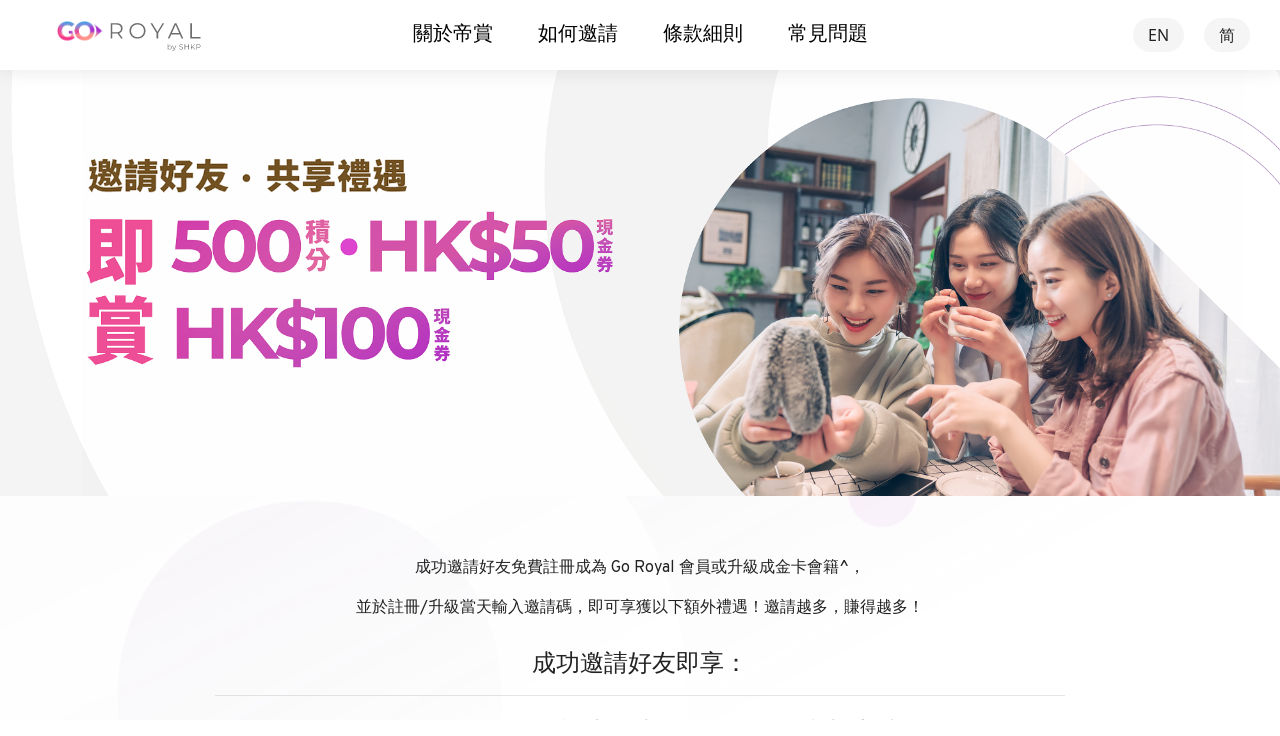

--- FILE ---
content_type: text/html
request_url: https://www.goroyal.com.hk/tc/Referral_Programme_TC.html
body_size: 8137
content:
<!doctype html> 
<html lang="zh-HK">
    <head>
        <meta charset="utf-8">
        <meta name="viewport" content="width=device-width, initial-scale=1, shrink-to-fit=no, maximum-scale=1, user-scalable=no">
        <meta name="title" content="邀請好友．共享禮遇">
        <meta name="description" content="即日起至 2022 年 12 月 31 日，成功邀請好友免費註冊成為 Go Royal 會員 / 升級成金卡會籍，並於註冊/升級 當天輸入邀請碼，即可享獲額外禮遇！邀請越多，賺得越多！">
        <meta name="keywords" content="Go Royal, 帝賞, The Point, 帝港酒店, SHKP, 新鴻基地產, 新地, 會員獎勵計劃">

        <link rel="stylesheet" href="../styles/css/bootstrap.min.css">
        <link href="../public/open-iconic-master/font/css/open-iconic-bootstrap.css" rel="stylesheet">
        <link rel="stylesheet" href="../styles/common.css">
        <link rel="stylesheet" href="../styles/faq.css">
        <link rel="stylesheet" href="../styles/perfect-scrollbar.min.css">
        <link rel="apple-touch-icon" sizes="180x180" href="../public/image/apple-touch-icon.png">
        <link rel="icon" type="image/png" sizes="32x32" href="../public/image/favicon-32x32.png">
        <link rel="icon" type="image/png" sizes="16x16" href="../public/image/favicon-16x16.png">
        <link rel="manifest" href="../public/image/site.webmanifest">

        <link rel="preconnect" href="https://fonts.googleapis.com">
        <link rel="preconnect" href="https://fonts.gstatic.com" crossorigin>
        <link href="https://fonts.googleapis.com/css2?family=Overpass:wght@300;400;700&display=swap" rel="stylesheet">
        <link href="https://fonts.googleapis.com/css2?family=Overpass:wght@300;400;700&family=Zeyada&display=swap" rel="stylesheet">

        <title>邀請好友．共享禮遇</title>

        <!-- Global site tag (gtag.js) - Google Analytics -->
        <script async src="https://www.googletagmanager.com/gtag/js?id=G-8PHD5FHQFN"></script>
	
		
		<script>
		function openCity(evt, cityName) {
  // Declare all variables
  var i, tabcontent, tablinks;

  // Get all elements with class="tabcontent" and hide them
  tabcontent = document.getElementsByClassName("tabcontent");
  for (i = 0; i < tabcontent.length; i++) {
    tabcontent[i].style.display = "none";
  }

  // Get all elements with class="tablinks" and remove the class "active"
  tablinks = document.getElementsByClassName("tablinks");
  for (i = 0; i < tablinks.length; i++) {
    tablinks[i].className = tablinks[i].className.replace(" active", "");
  }

  // Show the current tab, and add an "active" class to the button that opened the tab
  document.getElementById(cityName).style.display = "block";
  evt.currentTarget.className += " active";
}

		</script>	
			
        <script>
        window.dataLayer = window.dataLayer || [];
        function gtag(){dataLayer.push(arguments);}
        gtag('js', new Date());

        gtag('config', 'G-8PHD5FHQFN');
        </script>
        
        <!-- Google Tag Manager -->
		
		
        <script>(function(w,d,s,l,i){w[l]=w[l]||[];w[l].push({'gtm.start':
        new Date().getTime(),event:'gtm.js'});var f=d.getElementsByTagName(s)[0],
        j=d.createElement(s),dl=l!='dataLayer'?'&l='+l:'';j.async=true;j.src=
        'https://www.googletagmanager.com/gtm.js?id='+i+dl;f.parentNode.insertBefore(j,f);
        })(window,document,'script','dataLayer','GTM-NS7WJP9');</script>    
        <!-- End Google Tag Manager -->
    </head>
	
	
		
    <body class="faq_body">
        <!-- Google Tag Manager (noscript) -->
        <noscript><iframe src="https://www.googletagmanager.com/ns.html?id=GTM-NS7WJP9" height="0" width="0" style="display:none;visibility:hidden"></iframe></noscript>
        <!-- End Google Tag Manager (noscript) -->

       <div class="container-fluid" id="banner">
            <div class="et-hero-tabs-container et-hero-tabs-container--top">
<div class="top-logo"><a href="index.html"><img src="../public/image/mobile-top-logo.svg"></a></div>

                <a class="et-hero-tab tablinks" href="./index.html">關於帝賞</a>
                <a class="et-hero-tab tablinks" href="#tutorial">如何邀請</a>
				<a class="et-hero-tab tablinks active" onclick="openCity(event, 'tnc')"href="#totnc" >條款細則</a>
				<a class="et-hero-tab tablinks active" onclick="openCity(event, 'faq')"href="#tofaq"> 常見問題</a>

                <div class="lang_box">
                    <a href="../en/Referral_Programme_EN.html"><div class="lang_btn">EN</div></a>
                    <a href="../sc/Referral_Programme_SC.html"><div class="lang_btn">简</div></a>
                </div>
                <div class="mobile_lang_icon lang_icon_grey"></div>
                <div class="mobile_lang_body">
                    <a href="../en/Referral_Programme_EN.html"><div class="lang_btn lang_btn_left">EN</div></a>
                    <a href="../sc/Referral_Programme_SC.html"><div class="lang_btn lang_btn_right">简</div></a>
                </div>
            </div>
        </div>
      
        <div class="container-fluid rewards">
            <div class="rewards_banner">
              <img src="../public/image/rewards/Referral_Programme/KV_web_banner.png" class="desktop"/>
				              <img src="../public/image/rewards/Referral_Programme/KV_web_banner_mobile.png" class="mobile"/>

            </div>
			

            <div class="container rewards_content">
              <div class="row">
                  <div class="col offset-xl-0 col-xl-12">
                      <p style="font-size: 16px"> 成功邀請好友免費註冊成為 Go Royal 會員或升級成金卡會籍^，</p>
                    <p style="font-size: 16px">並於註冊/升級當天輸入邀請碼，即可享獲以下額外禮遇！邀請越多，賺得越多！</p>
				       
                  </div>
                </div>
			                            <h4>成功邀請好友即享：</h4>
									<hr style="width:100%;">

			  <div style=" vertical-align:middle; text-align:center" 				        class="col-12 offset-xl-1 col-xl-10">



                <img style="max-width:600px" src="../public/image/rewards/Referral_Programme/web_info_V2.png"  class="img-fluid" />


    </div> 
				<br>

				
				<a href="https://www.goroyal.com.hk/app.html?utm_source=Go Royal&utm_medium=landingpage&utm_campaign=Referral_Programme">
				<div class="hotel_icon_dl_all" > 立即邀請好友於 Go Royal 免費註冊！</div></a>
				
				
			  <br><br>
									<hr class="styled-hr" style="width:100%;">

				
			<p><sub style="color: #939393">^ 須於 Go Royal App 兌換金卡會籍才能享獲額外禮遇。</sub>

			  <p><sub style="color: #939393">* 即日起至 2026 年 12 月 31 日，免費註冊為 Go Royal 會員 (紫卡會員)，即送 HK$100 迎新餐飲現金券。以上餐飲現金券適用於參與酒店餐廳之堂食 (包括帝苑酒店、帝都酒店、帝京酒店、帝景酒店、帝逸酒店及九龍東帝苑酒店；Asian Delights by The Royal Garden 除外)；需提前預訂；詳情請瀏覽 Go Royal 手機應用程式 。</sub><br>
  <br id="tutorial">
  <br>
  <br>
		      </p>
<h4>如何邀請好友並獲得禮遇：</h4>
									<hr class="styled-hr" style="width:100%;">

			                            <div class="row">
	
              <div class="col tutorialguide">
         <p>     <img src="../public/image/rewards/Referral_Programme/Tutorial_TC_referrer_V6.png" class="desktop"/> </p> 
		 <p> 	<img src="../public/image/rewards/Referral_Programme/Tutorial_TC_referrer_V6_mobile.png" class="mobile"/> </p> 
				  <br>
				  <p>前往 Go Royal App，於「我的賬戶」按「邀請好友」，並按「立即邀請」將邀請碼分享給朋友。</p><br>
									<hr class="styled-hr" style="width:100%;">
                                <p>    <img src="../public/image/rewards/Referral_Programme/Tutorial_TC_referee_V6.png" class="desktop">  </p> 
                                 <p>   <img src="../public/image/rewards/Referral_Programme/Tutorial_TC_referee_V6_mobile.png" class="mobile">  </p> 
																
										<br><p>收到邀請碼後，下載 Go Royal App，並註冊成為會員或升級成金卡會籍，&nbsp;</p>
										<p>&nbsp;立即登入再於提示訊息點擊「是」，並輸入有效的邀請碼，便可立即收到相應的邀請禮遇。</p>
				  					<p>
									 <sub style="color: #939393">您亦可以前往「我的賬戶」，按「邀請碼」並輸入有效的邀請碼。</sub><br>
 										<sub style="color: #939393">(請注意：邀請碼只能於完成 Go Royal 會員註冊(紫卡會員) 或升級金卡會籍後的同一天輸入；每位受邀人只能輸入一個邀請碼，且一經提交不能更改。)</sub>
										 									<br>

                                    </p>
				  
				 

</div>

              </div>
            
<!--
                  
<div class="row rewards_download">
                    <div class="offset-md-1 col-sm-12 col-md-4 offset-xl-1">
                        <a href="https://www.goroyal.com.hk/app.html?utm_source=Go%20Royal&utm_medium=landingpage&utm_campaign=Referral_campaign" target="_blank"><img src="../public/image/rewards/LaunchLP_tc_20220422.jpg" /></a>
      </div>
      <div class="col-md-5 align-self-center col-sm-12 col-xl-6"> 
						
                               <h2 class="text-center">
請即<a href="https://www.goroyal.com.hk/app.html?utm_source=Go Royal&utm_medium=landingpage&utm_campaign=campaignQ3" target="_blank">還未下載 Go Royal App</a>？</h2>
                           
<a href="
https://www.goroyal.com.hk/app.html?utm_source=Go%20Royal&utm_medium=landingpage&utm_campaign=Referral_campaign" target="_blank">
	
	<img class="rewards_button" src="../public/image/rewards/Referral_Programme/download_tc.png" />
</a> 
      </div>
              
              </div> <span id="tofaq">    </span>
 <span id="totnc">    </span>
					
				<br>	
				<hr  class="styled-hr" style="width:100%;">

-->				

				<hr class="styled-hr" style="width:100%;">
<span id="tofaq"> 				
 <span id="totnc">  
      <div class="tab" style=display:inline-block>
  <button class=" tablinks active"  onclick="openCity(event, 'tnc')"><b>條款及細則</b></button>

  <button class=" tablinks" onclick="openCity(event, 'faq')"><b>常見問題</b></button>

</div>

<!-- Tab content -->

<div id="tnc" class="tabcontent" style=display:block>

	<p> <sub> <br>
<strong>	  1.	</strong>此會員邀請計劃（「推廣活動」)之推廣期由 2022 年 10 月 24 日 00：00（GMT+8）至 2026 年 12 月 31 日 23：59（GMT+8）(包括首尾兩天)(「推廣期」)。<br>
<strong>	  2.	</strong>邀請人是指任何參與此推廣活動並邀請合資格的朋友成為 Go Royal (帝賞) 紫卡會員或 Go Royal (帝賞) 金卡會員的 Go Royal (帝賞) 會員。<br>
<strong>	  3.	</strong>受邀人是指在 Go Royal 手機應用程式上成功完成 Go Royal (帝賞) 紫卡會員註冊或金卡會籍兌換，其後於當天輸入有效邀請碼，並且在其註冊日或兌換日之前的過去 6 個月內沒有取消其 Go Royal 會籍的人。<br>
<strong>	  4.	</strong>Go Royal (帝賞) 紫卡會員註冊或金卡會籍兌換之日期和時間須限於推廣期內。<br>
<strong>	  5.	</strong>受邀人之 Go Royal (帝賞) 紫卡會員註冊或金卡會籍兌換必須在 Go Royal 手機應用程式上完成，方符合資格參與此推廣活動。<br>
<strong>	  6.	</strong>邀請人和受邀人須符合下列條件方可獲得 500積分之紫卡邀請禮遇：&nbsp; <strong> i. </strong>受邀人必須為非現有的 Go Royal (帝賞) 紫卡會員，並於註冊當日前六(6)個月內未曾取消 Go Royal 會籍；&nbsp; <strong>ii.</strong> 受邀人必須在有效推廣期內，於 Go Royal 手機應用程式成功註冊為 Go Royal 會員，並在成功註冊為Go Royal (帝賞) 紫卡會員的當天登入 Go Royal 應用程式，於「邀請碼」欄位輸入有效的邀請碼。<br>
<strong>7.	</strong>邀請人和受邀人須符合下列條件方可獲得 HK$50餐飲現金券之金卡邀請禮遇：
&nbsp; <strong> i. </strong>受邀人必須為非現有的 Go Royal (帝賞) 金卡會員；
&nbsp; <strong> ii. </strong>受邀人必須在有效推廣期內，於 Go Royal 手機應用程式成功兌換Go Royal 金卡會籍，並在成功兌換的當天於「邀請碼」欄位輸入有效的邀請碼。<br>

<strong>	  8.	</strong>每位受邀人只可以被邀請一次。如受邀人被多於一位邀請人同時邀請， 只有於首次成功輸入的邀請碼才有效。 若受邀人在註冊 Go Royal (帝賞) 紫卡會籍後曾成功輸入邀請碼，相同的邀請碼將自動應用於其後的金卡會籍兌換（如適用）。<br>
<strong>	  9.	</strong>有效邀請碼一經提交，便無法變更或更改。<br>
<strong>	  10.	</strong>每位受邀人於推廣期內只可賺取最多500積分及HK$50餐飲現金券一次。 <br>
<strong>	  11.	</strong>每位邀請人最多只可邀請10位朋友成為紫卡會員；邀請朋友成為金卡會員則沒有限制。<br>
<strong>	  12.	</strong>邀請人和受邀人不能為同一人。因此，邀請人和受邀人不可互相邀請，且若受邀人成功被一名邀請人成功邀請，不得再被其他邀請人再次邀請。 <br>
<strong>	  13.	</strong>邀請禮遇不可退款、轉讓、替換或兌換現金，也不能出售。<br>
<strong>	  14.	</strong>若受邀人於成功註冊為 Go Royal (帝賞) 紫卡會員或兌換 Go Royal 金卡會籍當日未能輸入有效推薦碼，有關的邀請禮遇將被自動作廢，且不獲追溯。<br>
<strong>		15.	</strong>若邀請人和受邀人在任何情況下取消其 Go Royal (帝賞) 紫卡或金卡會籍，雙方的邀請禮遇都將會被註銷。<br>
<strong>		16.	</strong>若邀請人和受邀人對此推廣活動有任何欺詐和/或濫用，將會導致邀請人和受邀人喪失參加此活動的資格和/或取消邀請人和受邀人的會籍（由 Go Royal 全權決定）。<br>
<strong>		17.	</strong>通過參加此推廣活動，即表示您已閱讀、理解並同意受本條款及細則的約束。<br>
<strong>		18.	</strong>Go Royal 保留隨時更換、修改、添加或刪除部分會員邀請計劃之條款及細則的最終權利，恕不另行通知。如有疑問，請電郵至<a href="mailto:info@goroyal.com.hk">info@goroyal.com.hk</a> 與 Go Royal 會員團隊聯繫。<br>
<strong>		19.	</strong>受 Go Royal (帝賞)之條款及細則約束。<br>
<strong>		20.	</strong>如有任何爭議， Go Royal 保留所有本推廣活動之相關事宜及邀請禮遇之最終決定權。<br>
<strong>		21.	</strong>中英文版之內容如有歧義，概以英文版本為準。<br>
		<hr class="styled-hr" style="width:100%;">

</div>

<div id="faq" class="tabcontent" class="inactive">
	
<br>
	
               

	
	
	
	<div class="accordion"><strong>如何邀請好友?</strong></div>
	
	<div class="panel">
		<br>
	<p><span style="text-decoration: underline;">邀請人</span></p>
	<ol type="i" class="ol_style_1">
		<li> 前往 Go Royal App &gt; 「我的賬戶」 &gt; 按「邀請好友」，並按「立即邀請」建立邀請好友鏈接分享給您的朋友；或</li>
		<li> 前往 Go Royal App &gt; 「我的賬戶」 &gt; 按「邀請好友」，複製您的邀請碼並分享給朋友。</li>
	</ol>
	<p><span style="text-decoration: underline;">受邀人</span></p>
	<ol type="i" class="ol_style_1">
		<li> 安裝 Go Royal 手機應用程式，並註冊成為 Go Royal (帝賞) 紫卡會員；</li>
		<li> 登入 Go Royal 手機應用程式 &gt; 前往「我的賬戶」 &gt; 按「邀請碼」；</li>
		<li> 在成功註冊為 Go Royal (帝賞) 紫卡會員後的當天登入 Go Royal 手機應用程式，於「邀請碼」欄位輸入有效的邀請碼。</li>
	</ol>
	<p><span style="text-decoration: underline;">邀請禮遇</span></p>
	<ul type="disc" class="ul_style_1">
		<li> 紫卡邀請禮遇：邀請人和受邀人成功邀請將獲得500積分。</li>
		<li> 金卡邀請禮遇：邀請人和受邀人成功邀請將獲得HK$50餐飲現金券。</li>
	</ul>

	</div>
	
	
	

	<div class="accordion"><strong>會員邀請計劃推廣期維持多久？</strong></div>
	<div class="panel">
			<br>
	<p>此會員邀請計劃之推廣期由 2022 年 10 月 24 日 00：00（GMT+8）至 2026 年12 月 31 日 23：59（GMT+8）(包括首尾兩天)(「推廣期」)。</p>
	</div>

	<div class="accordion"><strong>我在哪裡可以找到我的邀請碼/邀請鏈接？</strong></div>
	<div class="panel">
			<br>
	<ol type="i" class="ol_style_1">
		<li>登入 Go Royal 手機應用程式</li>
		<li> 從主頁中按「我的賬戶」 &gt; 按「邀請好友」</li>
		<li> 您便能找到您的邀請碼/邀請鏈接。</li>
	</ol>
	</div>	

	<div class="accordion"><strong>邀請鏈接會過期嗎？</strong></div>
	<div class="panel">
			<br>
	<p>邀請鏈接不會過期，但只適用於推廣期內。Go Royal 有權隨時終止該會員邀請計劃。</p>
	</div>	

	<div class="accordion"><strong>我可邀请多於一位朋友嗎？獲享邀請禮遇的數量有沒有上限？</strong></div>
	<div class="panel">
		<br>

		<p>作為邀請人，您可以邀請多位朋友。但作為受邀人於推廣期內只可賺取最多500積分及HK$50餐飲現金券一次。</p>
	</div>	

	<div class="accordion"><strong>我的好友作為受邀人須怎樣做，我才能獲得邀請禮遇之500積分和HK$50餐飲現金券？</strong></div>
	<div class="panel">
		<br>

		<p>要獲得紫卡邀請禮遇之500積分，您的好友必須：</p>
	<ol type="i" class="ol_style_1">
	  <li> 在有效推廣期內，成功註冊為 Go Royal (帝賞) 紫卡會員；</li>
		<li> 於成功註冊的的當天登入 Go Royal 手機應用程式，並於「邀請碼」欄位輸入有效的邀請碼;</li>
	</ol>
	<p>要獲得金卡邀請禮遇之HK$50餐飲現金券，您的好友必須：</p>
	<ol type="i" class="ol_style_1">
	  <li> 在有效推廣期內，於 Go Royal 手機應用程式成功兌換 Go Royal 金卡會籍；</li>
		<li> 並在成功兌換的當天於「邀請碼」欄位輸入有效的邀請碼；</li>
	</ol>
</div>	

	<div class="accordion"><strong>在會員邀請計劃推廣期開始前所註冊的 Go Royal 會籍是否合資格獲得 500 積分邀請禮遇？</strong></div>
	<div class="panel">
	 		<br>
 <p>在會員邀請計劃推廣期開始前所註冊的 Go Royal (帝賞) 紫卡會員不可享受紫卡邀請禮遇。</p>
	</div>	

	<div class="accordion"><strong>如我的好友在此會員邀請計劃推廣前已註冊 Go Royal (帝賞) 紫卡，我還可以邀請該好友成為金卡會員嗎？</strong></div>
	<div class="panel">
		<br>
	<p>可以。您可複製您的邀請碼分享並邀請該好友於 Go Royal 手機應用程式兌換 Go Royal 金卡會籍。您的好友須在成功兌換的當天於「邀請碼」欄位輸入有效的邀請碼。</p>
	</div>	

	<div class="accordion"><strong>如我的好友在註冊為 Go Royal (帝賞) 紫卡會員後已成功提交了我的邀請碼，其後該好友在 Go Royal 手機應用程式兌換 Go Royal 金卡會籍後還須再次輸入我的邀請碼嗎？</strong></div>
	<div class="panel">
		<br>
	<p>不用。您的好友無須再次輸入您的邀請碼。每位受邀人只可提交邀請碼一次。若受邀人曾成功輸入邀請碼，相同的邀請碼將會自動應用於其後的金卡會籍兌換。</p>
	</div>	

	<div class="accordion"><strong>我在註冊為 Go Royal (帝賞) 紫卡會員後已成功提交了一次邀請碼，在兌換金卡會籍後可更改為其他朋友的推薦碼嗎？</strong></div>
	<div class="panel">
		<br>
	<p>不可以。有效邀請碼一經提交，便無法變更或更改；且相同的邀請碼將自動應用於其後的金卡會籍兌換。</p>
	</div>	

	<div class="accordion"><strong>我何時可以拿到邀請人之邀請禮遇？</strong></div>
	<div class="panel">
		<br>
	<p>一旦您的好友在 Go Royal 手機應用程式註冊為 Go Royal (帝賞) 紫卡會員或兌換金卡會籍，並於當天成功於「邀請碼」欄位輸入您有效的邀請碼，您便可立即收到相應的邀請禮遇。</p>
	</div>	

	<div class="accordion"><strong>我該如何確認我成功邀請好友？</strong></div>
	<div class="panel">
		<br>
	<p>當好友成功提交了您的邀請碼，您的手機端將會收到一條推送通知，顯示您已成功邀請好友註冊為 Go Royal (帝賞) 紫卡會員或兌換金卡會籍。</p>
	</div>	

	<div class="accordion"><strong>若我的好友在領取了邀請禮遇後取消其 Go Royal (帝賞) 紫卡或金卡會籍，我還能保留我的邀請禮遇嗎？</strong></div>
	<div class="panel">
		<br>
	<p>如果您的好友在領取了邀請禮遇後取消其 Go Royal (帝賞) 紫卡或金卡會籍，您和您朋友的邀請禮遇都將被註銷。</p>
	</div>	

	<div class="accordion"><strong>我已成功註冊為 Go Royal (帝賞) 紫卡會員或兌換金卡會籍，為什麼不能在「邀請碼」欄位輸入我朋友的邀請碼？</strong></div>
	<div class="panel">
		<br>
	<p>「邀請碼」欄位只能在您成功註冊為 Go Royal (帝賞) 紫卡會員或兌換金卡會籍的當天輸入。</p>
	</div>	


	<div class="accordion"><strong>為何我的「邀請碼」欄位顯示為灰色？</strong></div>
	<div class="panel">
		<br>
	<p>您的「邀請碼」欄位顯示為灰色，有以下可能：</p>
	<ul type="disc" class="ul_style_1">
	  <li>「邀請碼」欄位只能在您成功註冊為 Go Royal (帝賞) 紫卡會員或兌換金卡會籍的當天才有效，並僅在同一天維持有效狀態；有效的邀請碼一經提交，「邀請碼」欄位將再次顯示為灰色；或</li>
		<li>「邀請碼」僅適用於線上註冊的 Go Royal (帝賞) 紫卡會員或兌換金卡會籍；或</li>
		<li>邀請碼只能提交一次</li>
	</ul>
</div>	

	<div class="accordion"><strong>若我的好友在成功註冊 Go Royal (帝賞) 紫卡會員或兌換金卡會籍當天忘記輸入我的邀請碼，應該怎麼辦？我可追溯回相應的邀請禮遇嗎？</strong></div>
	<div class="panel">
		<br>
	<p>如在成功註冊 Go Royal (帝賞) 紫卡會員或兌換金卡會籍當天忘記輸入邀請碼，將被視為不成功的邀請，並不會獲得邀請禮遇。</p>
	</div>	

	<div class="accordion"><strong>我可在哪裡查看我的好友邀請歷史記錄？</strong></div>
	<div class="panel">
		<br>
	<p>您可在 Go Royal 手機應用程式上查看收件箱或致電 <a href="tel:28278636">(852) 2827 8636</a> 或 <a href="mailto:info@goroyal.com.hk">info@goroyal.com.hk</a> 與我們 Go Royal 會員服務團隊查詢您的好友邀請歷史記錄。</p>
	</div>		
	
	
<script>
var acc = document.getElementsByClassName("accordion");
var i;

for (i = 0; i < acc.length; i++) {
  acc[i].addEventListener("click", function() {
    this.classList.toggle("active");
    var panel = this.nextElementSibling;
    if (panel.style.display === "block") {
      panel.style.display = "none";
    } else {
      panel.style.display = "block";
    }
  });
}
</script>
	</div>
	</div>
	
	
	

        <div class="container-fluid footer" id="footer">
            <div class="d-none d-lg-block">
                <div class="row">
                    <div class="col-sm-12 col-md-12 col-lg-6">
                        <div class="copyright"> 
							                            <div><a href="./privacy.html">私隱政策</a><span class="copyright_line"><a href="./terms.html">條款及細則</a></span><span class="copyright_line"><a href="./faq.html">常見問題</a></span></div>

                            <div>Copyright 2025 © Sun Hung Kai Properties Limited. All rights reserved</div>
                        </div>
                        <a href="https://www.shkp.com/zh-HK?utm_source=GoRoyal&utm_medium=LP&utm_campaign=GoRoyal_LP_SHKP_HP_tc_202201" class="left" target="_blank"><div class="footer_logo"></div></a>
                    </div>
                    <div class="col-sm-12 col-md-12 col-lg-6 follow_us">
                        <div class="follow_line_body">
                            <div class="follow_line"></div>
                            <div class="follow">Follow us</div>
                            <div class="follow_line"></div>
                        </div>
                        <div class="footer_icon_body">
                            <a class="footer_icon" href="https://www.facebook.com/goroyal.hk" target="_blank">
                                <div>
                                    <img src="../public/image/footer_icon_fb.png"/>
                                </div>
                            </a>
                            <p><a href="https://www.facebook.com/goroyal.hk" target="_blank">@goroyal.hk</a></p>
                            <a class="whPopover footer_icon">
                                <div>
                                    <img src="../public/image/footer_icon_wh.png"/>
                                </div>
                            </a>
                            <p>WeChat ID: goroyalbyshkp</p>
                        </div>
                    </div> 
                </div> 
            </div> 
			
            
            <div id="whPopoverContent" class="hide tabbable animateElement">
                <div class="popover-body center" >
                    <div class="row">
                        <div class="popoverHead">
                            <h3>帝賞全面登陸微信<br/>請即掃碼關注</h3>
                            <p>(請用微信直接掃碼，或把圖碼存檔再以微信打開)</p>
                        </div>
                    </div>
                    <div class="row">
                        <div>
                            <img src="../public/image/weChat-qr-1.jpg" />
                            <p>微信公眾號：goroyalbyshkp</p>
                        </div>
                        <div>
                            <img src="../public/image/weChat-qr-2.jpg" class="mini" />
                            <p>微信小程序：<br/>帝賞新地集團酒店<br>會員獎勵計劃</p>
                        </div>
                    </div>
                </div>
            </div>


            <div class="d-block d-lg-none">
                <div class="row">
                    <div class="col-12">
                        <div class="follow_line_body">
                            <div class="follow_line"></div>
                            <div class="follow">Follow us</div>
                            <div class="follow_line"></div>
                        </div>
                        <div class="footer_icon_body">
                            <div class="footer_icon right">
                                <a href="https://www.facebook.com/goroyal.hk" target="_blank"><img src="../public/image/footer_icon_fb.png"/></a>
                            </div>
                        </div>
                        
                            <div class="footer_icon_body">
                                <div class="footer_icon">
                                    <a href="#" role="button" data-toggle="modal" data-target="#weChat_popup">
                                     <img src="../public/image/footer_icon_wh.png"/>
                                    </a>
                                </div>
                            </div>
                        <div class="copyright"> 
                            <div><a href="./privacy.html">私隱政策</a><span class="copyright_line"><a href="./terms.html">條款及細則</a></span><span class="copyright_line"><a href="./faq.html">常見問題</a></span></div>
                            <div>Copyright 2025 © Sun Hung Kai Properties Limited. All rights reserved</div>
                            <a href="https://www.shkp.com/zh-HK?utm_source=GoRoyal&utm_medium=LP&utm_campaign=GoRoyal_LP_SHKP_HP_tc_202201" target="_blank"><div class="footer_logo"></div></a></div>
                  </div>
              </div>
          </div>  
    </div>

            <div class="modal fade" id="weChat_popup" tabindex="-1" role="dialog" aria-labelledby="weChat" aria-hidden="true">
                <div class="modal-dialog modal-dialog-centered" role="document">
                    <div class="modal-content">
                        <div class="modal-header">
                            <button type="button" class="btn-close" data-dismiss="modal" aria-label="Close">
                                <span aria-hidden="true">&times;</span>
                            </button>
                        </div>
                        <div class="modal-body">
                            <div class="container-fluid center">
                                <div class="row">
                                    <div class="col-12">
                                        <h3>帝賞全面登陸微信<br/>請即掃碼關注</h3>
                                        <p>(請用微信直接掃碼，或把圖碼存檔再以微信打開)</p>
                                    </div>
                                </div>
                                <div class="row">
                                    <div class="col-12">
                                        <div class="btn-group btn-group-toggle" data-toggle="buttons">
                                            <label class="btn btn-secondary whOption1 active">
                                              <input type="radio" name="options" id="option1" autocomplete="off" checked><span>微信公眾號：<br>goroyalbyshkp<br><br></span>
                                            </label>
                                            <label class="btn btn-secondary whOption2">
                                              <input type="radio" name="options" id="option2" autocomplete="off"><span>微信小程序：<br>帝賞新地集團酒店<br>會員獎勵計劃</span>
                                            </label>
                                        </div>
                                    </div>
                                </div>
                                <div class="row">
                                    <div class="col-12 official_weChat">
                                        <img src="../public/image/weChat-qr-1.jpg" />
                                    </div>
                                    <div class="col-12 mini_body" style="display: none;">
                                        <img class="mini_program" src="../public/image/weChat-qr-2.jpg" />
                                    </div>
                                </div>
                            </div>
                        </div>
                    </div>
                </div>
            </div>

        <div class="container-fluid d-block d-none d-sm-block d-md-block d-lg-none mobile_nav">
            <div class="row center">
                <a class="col" href="./index.html">
                    <div><img src="../public/image/mobile-about.png" /></div>
                    <span>關於帝賞</span>
                </a>
                <a class="col" href="#tutorial">
                    <div><img src="../public/image/rewards/Referral_Programme/tutorial.png" /></div>
                    <span>如何邀請</span>
                </a>

					<a class="col tablinks active" onclick="openCity(event, 'tnc')"href="#totnc">
                    <div><img src="../public/image/rewards/Referral_Programme/TNC.png" /></div>
                    <span>條款細則</span>
                </a>
				
					<a class="col tablinks active" onclick="openCity(event, 'faq')"href="#tofaq">
                    <div><img src="../public/image/rewards/Referral_Programme/FAQ.png" /></div>
                    <span>常見問題</span>
                </a>
				
				
   
            </div>
        </div>

        <script src="../js/jquery.min.js"></script>
        <script src="../js/popper.min.js" integrity="sha384-ApNbgh9B+Y1QKtv3Rn7W3mgPxhU9K/ScQsAP7hUibX39j7fakFPskvXusvfa0b4Q" crossorigin="anonymous"></script>
        <script src="../js/ScrollMagic.min.js"></script>
        <script src="../js/bootstrap.bundle.min.js"></script>
        <script src="../js/common.js"></script>
    </body>
</html>


--- FILE ---
content_type: text/css
request_url: https://www.goroyal.com.hk/styles/common.css
body_size: 8587
content:
/* font */
@font-face {
    font-family: 'Noto Sans';
    src: url('../public/font/NotoSans-Regular.ttf')  format('truetype')
}



body {
    font-family:'Overpass', sans-serif;
    font-size: 20px;
    color: #222222;
    position: relative;
}
body #banner, body .mobile_nav{
    opacity: 0;
    transition: 1s opacity;
}
body .et-main{
    opacity: 0;
}
body.ready #banner, body.ready .mobile_nav, body.ready .et-main{
    opacity: 1;
}
.annotation {
    font-size: 18px;
}
.decimal {
    list-style-type: decimal !important;
}
.left_list {
    padding-left: 15px;
}
.alpha {
    list-style-type: lower-alpha !important;
}

.top_message {
    background-color: #fbb003;
    width: 100%;
    height: 52px;
    padding: 10px 0;
    color: #222;
    font-size: 24px;
    position: relative;
    top: 0;
    text-align: center;
}
.top_message a {
    color: #fff;
}
.top_message a:hover {
    color: #FF5733 !important;
}

#banner:before{
    content:"";
    width: 100%;
    padding-bottom: 80%;
    display: block;
    background: url("../public/image/bg-section-a.png") no-repeat left top;
    position: absolute;
    z-index: 20;
    left: 0;
    top: 0;
    pointer-events: none;
    background-size: cover;
}
/*.parallax-banner {
    width: 100%;
    min-height: 100%;
    display: block;
    background: url("../public/image/bg-section-a.png") no-repeat left top;
    position: absolute;
    z-index: 20;
    left: 0;
    top: 0;
    pointer-events: none;
    background-size: cover;
    background-attachment: fixed;
}*/
.parallax-about-banner {
    width: calc(100% - 252px);
    display: block;
    background: url("../public/image/bg-section-b.png") no-repeat left top;
    position: absolute;
    z-index: 20;
    right: 0;
    top: 100vh;
    pointer-events: none;
    background-size: cover;
    height: 2000px;
    min-height: 1503px;
}
.parallax-privileges-banner {
    width: 536px;
    height: 506px;
    display: block;
    background: url("../public/image/bg-section-c.png") no-repeat left bottom;
    position: absolute;
    z-index: 0;
    left: 0px;
    bottom: 0px;
    pointer-events: none;
    background-size: contain;
    -webkit-transform: translateZ(0px);
    -moz-transform: translateZ(0px);
    -o-transform: translateZ(0px);
    transform: translateZ(0px);
}
.parallax-contact-banner {
    width: 936px;
    height: 1000px;
    display: block;
    background: url("../public/image/bg-section-d.png") no-repeat right top;
    position: absolute;
    z-index: -1;
    right: 80px;
    top: -360px;
    pointer-events: none;
    background-size: contain;
    -webkit-transform: translateZ(-1px);
    -moz-transform: translateZ(-1px);
    -o-transform: translateZ(-1px);
    transform: translateZ(-1px);
}

a {
    transition: all 0.5s ease;
    text-decoration: none !important;
    color :#41B6E6;
}
a:hover {
    color :#7CE0D3 !important;
}
h2 {
    font-family: 'Overpass', sans-serif;;
    font-size: 32px;
    color: #555555;
    text-align: center;
    letter-spacing: 4px;
    font-weight: 300;
}
button:focus {
    outline-style: none;
}
.center {
    text-align: center !important;
}
.left {
    float: left !important;
}
.right {
    float: right !important;
}


/* banner */
#banner {
    position: relative;
    z-index: 25;
    padding: 0;
    height: 100vh;
    min-height: 880px;
}
#banner .et-hero-tabs{
    height: 100vh;
    min-height: 880px;
    display: flex;
}
.parallax-wrap{
    position: absolute;
    left: 0;
    top:0;
    width: 100%;
    height: 100vh;
    min-height: 880px;
    overflow: hidden;
}
.parallax {
    width: 100%;
    height: 100vh;
    min-height: 880px;
    display: flex;
    flex: 1 0 auto;
    background-image: url(../public/image/top_banner.jpg);
    background-color: #fff;
    background-repeat: no-repeat;
    background-size: cover ;
    background-position: center;
    transition: 5s transform linear;
}
.top_banner_content {
    font-family: "Noto Sans";
    font-size: 20px;
    margin-top: -100px;
    position: relative;
    z-index: 21;
}
.top_banner_content .top_banner_logo {
    background: url(../public/image/top_banner_logo.png) no-repeat center top;
    width: 312px;
    height: 300px;
    margin: 0 auto;
    background-size: contain;
}
.top_banner_content h3 {
    font-weight: bold;
    font-size: 28px;
    margin-top: 15px;
    margin-bottom: 30px;
}
.top_banner_content .<strong>download_btn</strong> {
    position: relative;
    padding-top: 15px;
}
.top_banner_content .download_btn a {
    display: block;
    width: 240px; 
    height: 60px;
    border-radius: 35px;
    background-image: linear-gradient(to bottom right, red, #FFAD11);
    margin: auto;
    box-shadow: 0 4px 12px rgba(0, 0, 0, 0.24);
    transition: 0.3s all;
}
.top_banner_content .download_btn a:hover{
    transform: scale(0.9);
}
.top_banner_content .download_btn div {
    width: 100%;
    padding: 20px 0;
    line-height: 1;
    color: #fff;
    font-size: 20px;
    font-weight: bold;
}


.top_banner_content .download_btn_wmp {
    position: relative;
    padding-top: 15px;
}
.top_banner_content .download_btn_wmp a {
    display: block;
    width: 240px; 
    height: 60px;
    border-radius: 35px;
    margin: auto;
    box-shadow: 0 4px 12px rgba(0, 0, 0, 0.24);
    transition: 0.3s all;
    background-image: linear-gradient(45deg, #70449a 0%,#d363e4 100%);
	
	
	
}
.top_banner_content .download_btn_wmp a:hover{
    transform: scale(0.9);
}
.top_banner_content .download_btn_wmp div {
    width: 100%;
    padding: 20px 0;
    line-height: 1.1;
    color: #fff;
    font-size: 20px;
    font-weight: bold;
}






.top_banner_content .welcome {
    margin: 0 auto 15px;
}
.welcome h3 {
    margin-top: 0px;
    margin-bottom: 15px;
}
.welcome .welcome_item {
    background: url('../public/image/welcome-item.png') no-repeat left top;
    background-position: 5px;
    padding-left: 25px;
}
.welcome .annotation {
    width: 75%;
    margin: 0 auto;
    color: #555;
    padding: 20px 15px 0;
    font-style: italic;
}


/* about */
#about {
    /*background-image: url('../public/image/about-background.png');
    background-position: top right;
    background-repeat: no-repeat;*/
    padding: 80px 0 70px;
    clear: left;
}
/*  
#about::before{
        content:"";
        width: calc(100% - 252px);
        padding-bottom: 110%;
        display: block;
        background: url("../public/image/bg-section-b.png") no-repeat left top;
        position: absolute;
        z-index: 20;
        right: 0;
        top: 0;
        pointer-events: none;
        background-size: cover;
}*/

#about .sub_title {
    margin: 50px 12% 10px;
}
.about_icon {
    margin: 10px 8% 20px;
    position: relative;
    z-index: 21;
}
.about_icon span {
    width: 100px;
    height: 100px;
    overflow: hidden;
    border-radius: 50%;
    box-shadow: 0 12px 30px rgba(0,0,0,0.16);
    margin-bottom: 15px;
}
.about_icon span img{
    width: 100%;
}
.about_icon h3 {
    font-size: 16px;
    padding: 0 20px;
}
.about_content{
    position: relative;
    z-index: 21;
}
.about_content_box {
    background-color: #F8F4EF;
    border-radius: 24px;
    padding: 40px;
    float: left;
    margin-bottom: 30px;
    width: 97%;
    display: flex;
    align-items: center;
}
.about_content_box > div{
    display: flex;
    align-items: center;
}
.about_content_box img {
    max-width: 100%;
    width: 70px;
}
.about_content_box.right_box img {
    margin-bottom: 35px;
}
.about_content_box.right_box p {
    padding: 0 15px !important;
}
.about_content_box p {
    float: left;
    text-align: left;
    font-size: 16px;
    margin: 0;
}

/* download */
#download {
    background-image: url("../public/image/download-background.svg");
    background-repeat: no-repeat;
    background-size: cover;
    background-position: center top 200px;
}

.let_go {
    background-color: #fff;
    height: 200px;
    background-image: url("../public/image/lets-go-royal.svg");
    background-repeat: no-repeat;
    background-position: center;
}
.let_go img {
    object-fit: contain;
}
.download_top {
    background-image: url("../public/image/download-background-1.png");
    background-repeat: no-repeat;
    background-position: center;
    position: absolute;
    top: 200px;
    width: 100%;
    height: 75px;
    margin: 0;
    left: 0;
}
.download_content {
    padding-top: 8%;
    position: relative;
    z-index: 21;
}
.download_content .iphone {
    width: 100%;
    position: relative;
}
.iphone_body {
    height: 680px;
}
#carouselExampleIndicators {
    position: absolute;
    top: 50%;
    left: 50%;
    transform: translate(-50%, -50%);
    width: 35%;
}
.iphone_background {
    background-repeat: no-repeat;
    width: 83%;
    background-size: contain;
    background-image: url(../public/image/download-iphone-mob.png);
    background-position: center center;
    padding: 0;
    height: 680px;
    z-index: 15;
    position: absolute;
    top: 50%;
    left: 50%;
    transform: translate(-50%, -50%);
}
.tutorial {
    margin-bottom: 30px;
}
.tutorial img {
    width: 100%;
}
.tutorial .mobile{
    display: none;
}

.tutorialguide {
    margin-bottom: 5px;
}
.tutorialguide img {
    width: 100%;
}
.tutorialguide .mobile{
    display: none;
}

.rewards_banner .mobile{
    display: none;
}
.download_content_text {
    text-align: center;
    font-family: 'Overpass', sans-serif;
    font-weight: 300;
    font-size: 28px;
    color: #555;
}
.download_content_text h2 {
    text-align: center;
    font-size: 42px;
    margin-bottom: 30px;
    color: #222;
    text-transform:uppercase;
}
.download_content .qr_code {
    width: 100%;
    padding: 30px;
    object-fit: contain;
}
.download_content img {
    background-color: transparent;
}
.download_content_app a {
    float: middle;
    width: 100%;
}
.download_content_app img {
    margin: 10px 0;
    max-width: 192px;
}

/* privileges */
#privileges {
    background-image: url('../public/image/privileges-background.png');
    background-position: top left;
    background-repeat: no-repeat;
    padding: 80px 0 50px;
    background-size: 100% auto;
}
#privileges > div {
    padding: 0;
}
.news-slider__item {
    font-family: 'Overpass', sans-serif;
}
.frame {
    padding: 50px 0 0;
}
.main-news__items-wrapp li:nth-child(even) {
    margin-top: 30px !important;
}
#privileges .annotation {
    padding: 75px 15px 60px;
    text-align: left;
    color: #707070;
    font-style: italic;
}
#privileges .annotation a, #contact a {
    color: #41B6E6;
}
#contactHotels h3 {
    background-size: 48px;
    padding-left: 64px;
    width: 100%;
    font-weight: 700;
    height: 48px;
    display: flex;
    align-items: center;
    font-size: 20px;
    margin: 20px 0;
    position: relative;
}
#contactHotels h3:before{
    content:"";
    border-radius: 50%;
    width: 48px;
    height: 48px;
    border:1px solid #E8E8E8;
    background-repeat: no-repeat;
    background-position: center left;
    background-size: cover;
    position: absolute;
    left:0;
    top: 50%;
    transform: translateY(-50%);
}
#contactHotels table tr:first-child h3{
    margin-top: 0;
}
#contactHotels h3.alva_hotel_icon::before {
    background-image: url("../public/image/logo-alvahotel.svg");
}
#contactHotels h3.royalpark_hotel_icon::before{
    background-image: url("../public/image/logo-royalparkhotel.svg");
}
#contactHotels h3.theroyalgarden_icon::before {
    background-image: url("../public/image/logo-theroyalgarden.svg");
}
#contactHotels h3.royalplaza_hotel_icon::before  {
    background-image: url("../public/image/logo-royalplazahotel.svg");
}
#contactHotels h3.royalview_hotel_icon::before  {
    background-image: url("../public/image/logo-royalviewhotel.svg");
}
#contactHotels h3.royalgardenkowlooneast_hotel_icon::before  {
    background-image: url("../public/image/logo-royalgardenkowlooneast.jpg");
}


#contactHotels table tr > td {
    vertical-align: top;
    font-size: 16px;
    width: 30%;
    padding-bottom: 20px;
}
#contactHotels table tr > td:nth-child(2){
    width: 40%;
}
#contactHotels .contactHotels_left {
    color: #858585;
    float: left;
    width: 12%;
}
#contactHotels .contactHotels_right {
    float: left;
    width: 88%;
}
#contactHotels .border_bottom {
    border-bottom: 1px solid #D3D3D3;
}


/* benefits */
#benefits {
    background-image: url('../public/image/benefits-background.png');
    background-position: top right;
    background-repeat: no-repeat;
    padding: 80px 0 100px;
}
.benefits-wrap{
    margin-top: 60px;
}
.benefits-wrap > div{
    padding:0 !important;
}
.benefits_body {
    border-radius: 24px;
    padding: 130px 0 0 0;
    min-height: 250px;
}
.benefits_body p {
    padding: 0 128px;
}
.benefits_body.go_royal_card_color {
    background: url("../public/image/benefits_bg.svg") no-repeat center top;
    background-size: 100% auto;
}
.benefits_body.go_royal_gold_card_color {
    background: url("../public/image/benefits_bg_b.svg") no-repeat center top;
    background-size: 100% auto;
}
.content-wrap-benefits {
    margin-top: 30px;
}
.benefits_body img {
    position: absolute;
    top: -20px;
    left: 50%;
    transform: translate(-50%);
    width: 160px;
}
.benefits_body h2 {
    font-size: 20px;
    font-family: 'Overpass', sans-serif;
    font-weight: bold;
    margin-bottom: 25px;
    letter-spacing: 0px;
}
#benefits .btn {
    border-radius: 24px;
    border: 1px solid #FF5540;
    color: #FF5540;
    background: #fff;
    padding: 0 25px;
    height: 36px;
    line-height: 36px;
    margin-top: 60px;
    transition: 0.3s all;
    font-size: 20px;
    height: 42px;
    line-height: 42px;
}
#benefits .btn:hover{
    transform: scale(0.9);
}
.go_royal_card_color {
    color: #8439B7;
}
.go_royal_gold_card_color {
    color: #D85A19;
}
.go_royal_black_card_color {
    color: #222222;
}
#benefits .annotation {
    color: #555;
    font-family: 'Overpass', sans-serif;
    text-align: left;
    margin-top: 15px;
    font-style: italic;
}
#benefits .annotation p {
    color: #222;
    font-size: 16px;
    margin: 0 0 25px;
}
#benefits .annotation div {
    margin-top: 30px;
    line-height: normal !important;
}
#benefits .annotation .hotel_icon_all {
    margin: 0 15% 15px;
    width: 70%;
    text-align: center;
    padding: 15px;
    height: auto;
    font-size: 15px;
    font-style: normal;
    border-radius: 24px;
    display: inline-block;
    line-height: 16px;
    margin:  auto;
    line-height: 32px;
    background-image: linear-gradient(to bottom right, red, #FFAD11);
    box-shadow: 0 4px 12px rgb(0 0 0 / 24%);
}
#benefits .annotation .hotel_icon_all a {
    color: #ffeb3b;
}



#benefits .annotation .hotel_icon_all {
	color: #ffffff;

    margin: 0 15% 15px;
    width: 70%;
    text-align: center;
    padding: 15px;
    height: auto;
    font-size: 15px;
    font-style: normal;
}
#benefits .annotation .hotel_icon_dl_all a {
    color: #ffeb3b;
}

#benefits .annotation .hotel_icon_dl_purple a {
    color: #ffeb3b;
}

#benefits .annotation .hotel_icon_dl_red a {
    color: #ffeb3b;
}


.table_content_box {
    margin: 0 auto;
    float: left;
    position: relative;
    left: 50%;
    transform: translate(-50%);
}




i.alva_hotel_icon {
    background-image: url("../public/image/logo-alvahotel.svg");
}
i.royalpark_hotel_icon {
    background-image: url("../public/image/logo-royalparkhotel.svg");
}
i.royalplaza_hotel_icon {
    background-image: url("../public/image/logo-royalplazahotel.svg");
}
i.royalview_hotel_icon {
    background-image: url("../public/image/logo-royalviewhotel.svg");
}
i.SHIKIGIKU_icon {
    background-image: url("../public/image/logo-shikigikuifc.svg");
}
i.theroyalgarden_icon {
    background-image: url("../public/image/logo-theroyalgarden.svg");
}
i.royalgardenkowlooneast_icon {
    background-image: url("../public/image/logo-royalgardenkowlooneast.jpg");
}

#benefits .hotel_icon {
    width: 30px;
    height: 30px;
    background-repeat: no-repeat;
    background-size: cover;
    float: left;
    border-radius: 50%;
    border:1px solid #E8E8E8;
    margin: 0 5px;
}
#benefits .hotel_icon.theroyalgarden_icon {
    position: relative;
    left: 50%;
    transform: translate(-50%);
}
.benefits_line {
    /*border-left: 1px solid #e1e1e1;*/
    margin-left: 20px;
    padding-left: 20px;
}


.hotel_icon_dl_en {
    color: #fff;
    height: 32px;
    padding: 10px 30px 40px 30px;
    border-radius: 24px;
    display: inline-block;
    line-height: 16px;
    margin:  auto;
    line-height: 32px;
    background-image: linear-gradient(to bottom right, #ff0f26, #ee65ab);
    box-shadow: 0 4px 12px rgb(0 0 0 / 24%);
}

.hotel_icon_dl_all,.hotel_icon_dl_all_en {
    color: #fff;
    height: 32px;
    padding: 10px 30px 40px 30px;
    border-radius: 24px;
    display: inline-block;
    line-height: 16px;
    margin:  auto;
    line-height: 32px;
    background-image: linear-gradient(to bottom right, red, #FFAD11);
    box-shadow: 0 4px 12px rgb(0 0 0 / 24%);
}


.hotel_icon_dl_purple {
    color: #fff;
    height: 32px;
    padding: 10px 30px 40px 30px;
    border-radius: 24px;
    display: inline-block;
    line-height: 16px;
    margin:  auto;
    line-height: 32px;
    background-image: linear-gradient(45deg, #70449a 0%,#d363e4 100%);
    box-shadow: 0 4px 12px rgb(0 0 0 / 24%);
}


.hotel_icon_dl_red {
    color: #fff;
    height: 32px;
    padding: 10px 30px 40px 30px;
    border-radius: 24px;
    display: inline-block;
    line-height: 16px;
    margin:  auto;
    line-height: 32px;
    background-image: linear-gradient(108.3deg, rgb(202, 73, 118) 15.2%, rgb(255, 84, 84) 99.3%);
    box-shadow: 0 4px 12px rgb(0 0 0 / 24%);
}

#benefits .table ol {
    padding-left: 20px;
}
#benefits .table ol li {
    padding-bottom: 5px;
}
.modal_content_box {
    padding: 20px 0 60px;
}
.backToTop {
    text-align: right;
    padding-top: 20px;
}
#benefits #TNC table {
    margin: 40px 0;
    width: 100%;
}
#benefits #TNC td {
    width: 33.33%;
    padding: 10px;
    text-align: center;
}
/*.banquet_content > div {
    max-width: 50%;
}*/



/* contact us */
#contact {
    background-image: url("../public/image/contact-background.png");
    background-position: top left;
    background-repeat: no-repeat;
    padding: 130px 0 80px;
}
#contact h2 {
    text-align: left;
    margin-bottom: 60px;
}

.contact_left {
    text-align: left;
    padding-right: 100px;
}
.contact_right {
    float: left;
}
.contact_right tr td{
    vertical-align: middle;
}
.contact_right tr td p{
    margin: 0;
}
.contact_right img {
    width: 48px;
    margin: 0 20px 0 0;
}
.contact_right table {
    text-align: left;
    width: 100%;
}
.contact_right table td {
    padding: 10px 0;
}


/* footer */
.footer {
    text-align: center;
    font-size: 16px;
    box-shadow: 0 0 20px rgb(0 0 0 / 10%);
    padding: 30px;
}
.footer_logo {
    background-image: url("../public/image/footer-logo.png");
    background-repeat: no-repeat;
    background-size: 100%;
    background-position: center;
    width: 150px;
    height: 33px;
    margin: 0 15px;
    padding: 30px 0;
}
.copyright {
    padding: 50px 15px 15px;
    text-align: left;
}
.copyright a {
    color: #222;
    text-decoration-line: none;
}
.copyright a:hover {
    color: #41B6E6;
}
.copyright_line {
    border-left: 1px solid #222;
    margin-left: 15px;
    padding-left: 15px;
}
.follow_us {
    padding: 45px 0 30px;
}
.follow_line_body {
    padding-bottom: 35px;
}
.follow_line {
    border-bottom: 1px solid #D3D3D3;
    width: 40%;
    float: left;
    margin: 10px 0;
}
.follow {
    float: left;
    font-family: 'Overpass', sans-serif;
    color: #555;
    margin: 0 20px;
    font-weight: 300;
}
.footer_icon_body {
    float: left;
    display: flex;
    align-items: center;
}
.weChat_body .footer_icon_body{
    justify-content: flex-start !important;
}
.weChat_body .footer_icon_body p{
    font-size: 16px ;
}
.footer_icon_body p {
    padding: 0 28px;
    float: left;
    color: #555;
    margin-bottom: 0;
}
.footer_icon_body a {
    color: #555;
}

.footer_icon {
    width: 80px;
    height: 80px;
    float: left;
}
.footer_icon img{
    width: 100%;
}
@media (min-width: 992px) and (max-width: 1432px) {  
    .footer_icon_body p {
        padding: 0 20px;
        float: left;
        color: #555;
        margin-right: 15px;
    }
    .footer_icon {
        width: 80px;
        height: 80px;
        float: left;
        position: relative;
    }

}
.mobile_nav {
    width: 100%;
    height: 64px;
    background-color: #fff;
    position: fixed;
    bottom: 0;
    font-family: 'Overpass', sans-serif;
    box-shadow: 0 0px 20px #00000016;
    z-index: 25;
}
.mobile_nav a {
    color: #555;
    padding-top: 10px;
}
.mobile_nav a, .mobile_nav .row {
    height: 64px;
    font-size: 14px;
}
.mobile_nav a img{
    max-width: 24px;
}

.popover {
    max-width: 400px !important;
}
.popover .popoverHead {
    width: 380px;
    padding: 20px 0;
}
.popover .popover-body {
    width: 400px;
}
.popover .popover-body p {
    font-size: 16px;
}
.popover img {
    width: 160px;
    height: 160px;
    margin: 20px 10px;
}
.popover .mini {
    width: 150px; 
    height: 150px;
    margin-bottom: 30px;
}
.popover p {
    margin-left: 4px;
    margin-right: 4px;
}
#weChat_popup .modal-dialog {
    max-width: 100vw;
    height: 100vh;
    margin: 0;
    background:#fff url("../public/image/weChat-popup-background.png") no-repeat center top;
    background-size: 100% auto;
}
#weChat_popup .modal-content {
    height: 100vh;
    max-height: 100vh;
    border-radius: 0;
    border: 0;
    background: none;
}
#weChat_popup.modal .modal-body {
    padding: 0;
}
#weChat_popup .modal-header{
    justify-content: flex-end;
}
#weChat_popup .btn-group {
    width: 100%;
}
#weChat_popup .btn-group .btn {
    width: 50%;
    border-radius: 0;
}
#weChat_popup h3 {
    margin-top: 15px;
    font-size: 24px;
    font-family: 'Overpass', sans-serif;
}
#weChat_popup p {
    font-family: 'Overpass', sans-serif;
    font-weight: 300;
    margin-bottom: 20px;
}
.official_weChat, .mini_body {
    margin-top: 30px;
}
#weChat_popup .btn-secondary {
    border: 0;
    background: transparent;
    color: #222;
    border-bottom: solid 1px #DFDFDF;
    padding: 0;
    outline: none;
}
#weChat_popup .btn-secondary span {
    padding: 10px 0 10px 0;
    display: inline-block;
}
#weChat_popup .btn-secondary.active {
    color: #FF5540;
    font-weight: bold;
}
#weChat_popup .btn-secondary.active span:after {
    width: auto;
    height: 6px;
    border-radius: 6px;
    background-color: #FF5540;
    content:"";
    display: block;
    position: relative;
    bottom: -13px;
}
#weChat_popup .btn-close{
    background: url("../public/image/btn-close-red.svg") no-repeat center center;
    font-size: 0;
    width: 40px;
    height: 40px;
    float: right;
    border:none;
}
#weChat_popup img{
    max-width: 90%;
}

/* footer */

/* swiper */
.swiper {
    height: 100%;
}

.swiper-slide {
    text-align: center;
    font-size: 18px;
    min-height: 400px;
    background-color: bisque;
    /* Center slide text vertically */
    display: -webkit-box;
    display: -ms-flexbox;
    display: -webkit-flex;
    display: flex;
    -webkit-box-pack: center;
    -ms-flex-pack: center;
    -webkit-justify-content: center;
    justify-content: center;
    -webkit-box-align: center;
    -ms-flex-align: center;
    -webkit-align-items: center;
    align-items: center;
}

.swiper-slide img {
    display: block;
    width: 100%;
    height: 100%;
    object-fit: cover;
}


/* Navigation */
.et-hero-tabs,
.et-slide {
    /*display: flex;*/
    flex-direction: column;
    justify-content: center;
    align-items: center;
    min-height: 400px;
    position: relative;
    text-align: center;
}

.et-hero-tabs-container {
  /*display: flex;*/
  flex-direction: row;
  position: absolute;
  bottom: 0;
  width: 100%;
  height: 70px;
  box-shadow: 0 0 20px rgba(0, 0, 0, 0.1);
  background: #fff;
  z-index: 25;
}
.et-hero-tabs-container--top {
  position: fixed;
  top: 0;
  z-index: 50;
}

.top-logo {
    position: fixed;
    z-index: 25;
    margin: 20px 40px;
    display: none;
    top: 0;
    padding: 0 15px;
}
.top-logo img{
    width: 147px;
    height: 32px;
}

.et-hero-tab,
.et-hero-tab-link {
  display: inline-block; 
  justify-content: center;
  align-items: center;
  flex: 1;
  color: #000;
  transition: all 0.5s ease;
  padding: 20px 20px;
}
.et-hero-tab:hover,
.et-hero-tab-link:hover {
  transition: all 0.5s ease;
  text-decoration: none;
}

.tab-about:hover {
    color: #41B6E6 !important;
}
.tab-privileges:hover {
    color: #F04E98 !important;
}
.tab-benefits:hover {
    color: #7CE0D3 !important;
}
.tab-contact:hover {
    color: #BB29BB !important;
}

.et-hero-tab-slider {
  position: absolute;
  bottom: 0;
  width: 0;
  height: 6px;
  background: #66B1F1;
  transition: left 0.3s ease;
}

.footer_download {
    position: fixed;
    right: 0;
    bottom: 10px;
    background-image: url('../public/image/footer-download.png');
    background-repeat: no-repeat;
    width: 139px;
    height: 139px;
    z-index: 99;
    display: none;
}

.footer_whatsapp {
    position: fixed;
    right: 0;
    bottom: 55px;
    background-image: url('../public/image/footer_whatsapp.png');
    background-repeat: no-repeat;
    width: 116px;
    height: 130px;
    z-index: 25;
    display: none;
}

.footer_whatsapp_faq {
    position: fixed;
    right: 0;
    bottom: 55px;
    background-image: url('../public/image/footer_whatsapp.png');
    background-repeat: no-repeat;
    width: 116px;
    height: 185px;
    z-index: 25;
    display: none;
}

.et-tab-slider {
    position: fixed;
    bottom: 0;
    width: 100%;
    background: linear-gradient(to right, #FF5547, #FFAC11);
    height: 10px;
    z-index: 99;
}
@keyframes fadeInAnimation { 
    0% { 
        opacity: 0.2; 
    }
    100% { 
        opacity: 1; 
    } 
}
@keyframes fadeOutAnimation { 
    0% { 
        opacity: 1;
    }
    100% { 
        opacity: 0; 
    } 
} 

.lang_box {
    position: absolute;
    top: 18px;
    right: 20px;
}
.lang_btn {
    font-family: 'Noto Sans';
    font-size: 16px;
    color:#222;
    padding: 5px 15px;
    background-color: #f5f5f5;
    border-radius: 24px;
    float: left;
    margin: 0px 10px;
}
.mobile_lang_icon {
    display: none;
}
.mobile_lang_body {
    display: none;
}

/* Navigation */


/* table */
.table {
    font-family:'Overpass', sans-serif;
    font-size: 16px;
}
.table thead th {
    border-bottom: 1px solid #868686;
}
.table tr {
    border-bottom: 1px solid #e1e1e1;
}
.table td, .table th {
    border-top: 0px !important;
    font-weight: 500;
    vertical-align: inherit;
}
.table th {
    text-align: left;
}
#benefits td:nth-child(1), #benefits th:nth-child(1){
    width: 20%;
}
#benefits td:nth-child(2), #benefits th:nth-child(2){
    width: 25%;
    color: #8439B7;
    text-align: center;
}
#benefits td:nth-child(3), #benefits th:nth-child(3){
    width: 55%;
    color: #D85A19;
    text-align: center;
    padding-left: 10%;
}
#benefits .wifi_center {
    color: #525252 !important;
    padding-right: 10%;
}
/*#benefits td:nth-child(4), #benefits th:nth-child(4){
    width: 23.33%;
    text-align: center;
}
#benefits td:nth-child(4) {
    color: #555555;
}*/
/* table */

/* modal(popup) */
.modal {
    background-color: #60027c4f;
}
.modal-content {
    max-height: 680px;
}
.modal .modal-header {
    width: 100%;
    height: 60px;
    border-bottom: 0;
    margin-bottom: 15px;
}
.modal .modal-body {
    text-align: left;
    padding: 0;
}
.modal .close { 
    opacity: 1;
    position: fixed;
    right: 36px;
    font-size: 0;
    width: 40px;
    height: 40px;
    background:#fff url("../public/image/btn-close.svg");
    z-index: 9999;
 }
.modal .close span {
   color: #FF5540; 
}
.modal-dialog {
    max-width: 1000px;
}
#TNC .modal-content, #contactHotels  .modal-content{
    border-radius: 16px;
    padding:25px 20px  30px 55px;
}
#TNC .content-wrap, #contactHotels .content-wrap{
    width: 100%;
    position: relative;
    overflow: auto;
    height: 600px;
    padding-right: 20px;
}
#TNC .ps>.ps__<strong>scrollbar</strong>-y-rail, #contactHotels .ps>.ps__scrollbar-y-rail{
    opacity: 1 !important;
}
.ps>.ps__scrollbar-y-rail>.ps__scrollbar-y{
    background-color:rgba(34,34,34,0.1) !important;
}
.et-hero-tab.disable{
    pointer-events: none;
    cursor: pointer;
}

.about_icon > div{
    display: flex;
    justify-content: center;
    flex-wrap: wrap;
    align-items: flex-start;
    padding: 0;
}


.et-hero-tabs-container--top .top-logo {
    display: block;
    text-align: left;
}

body.isLoading{
    overflow: hidden;
    pointer-events: none;
}
.loading{
    position: fixed;
    left: 0;
    top: 0;
    width: 100%;
    height: 100vh;
    z-index: 500;
    background: #fff;
    display: none;
}
.loading button{
    visibility: hidden;
}
.loading video{
    height: 100%;
    width: 177.77777778vh; /* 100 * 16 / 9 */
    min-width: 100%;
    min-height: 56.25vw; /* 100 * 9 / 16 */
    position: absolute;
    left: 50%; /* % of surrounding element */
    top: 50%;
    transform: translate(-50%, -50%); /* % of current element */
}
video::-webkit-media-controls{display: none !important;}

.animateElement {
    opacity: 0;
    transform: translateY(30px);
    transition: all 0.8s ease-in-out;
}
.animateElementSlow {
    opacity: 0;
    transform: translateY(30px);
    transition: all 1.5s ease-in-out;
}
.animateElement.visible, .animateElementSlow.visible {
    opacity: 1;
    transform: none;
}



/* modal*/
@media (max-width: 1024px){
    .et-hero-tabs-container--top .top-logo{
        display: none;
    }
    .about_content {
        margin-left: -30px;
    }
}
@media (max-width: 991.98px) {
    .top-logo{
        display: none;
    }
    body {
        font-size: 16px;
    }
    h2 {
        font-size: 24px;
    }
    sub {
        font-size: 14px;
    }

    .top_message {
        font-size: 20px;
        height: auto;
    }

    .parallaxContainer {
        background-image: url("../public/image/top_banner_mob.jpg");
        min-height: 520px;
    }
    .top_banner_content {
        font-size: 18px;
    }
    .top_banner_content h3 {
        font-size: 28px;
        margin: 15px 0 30px 0;
    }
    .top_banner_content .download_btn {
        padding-top: initial;
    }
    .top_banner_content .top_banner_logo {
        background: url(../public/image/top_banner_logo_mob.png) no-repeat center top;
        width: 204px;
        height: 184px;
        background-size: contain;
    }
    .et-hero-tabs-container {
        display: none;
    }
    .et-hero-tabs-container--top .top-logo{
        display: block;
    }
	
    .et-tab-slider {
        height: 5px;
    }
    
    .lang_box {
        display: none;
    }
    .mobile_lang_icon {
        position: absolute;
        top: 24px;
        right: 24px;
        display: block;
        width: 24px;
        height: 24px;
        z-index: 25;
        background-size: cover !important;
    }
    .lang_icon_grey {
        background: url(../public/image/lang.svg) no-repeat;
    }
    .lang_icon_red {
        background: url(../public/image/lang-red.svg) no-repeat;
    }
    .mobile_lang_body {
        position: absolute;
        bottom: -50px;
        width: 100%;
        display: none;
    }
    .mobile_lang_body .lang_btn {
        color:#fff;
        background-color: #FF5540;
        float: left;
        margin: 0px;
        width: 50%;
        height: 50px;
        padding: 12px 0;
    }
    .lang_btn_left{
        border-radius: 0 0 0 20px;
    }
    .lang_btn_right{
        border-left: 1px solid rgba(255,255,255,0.2);
        border-radius: 0 0 20px 0;
    }

    .main-news__items-wrapp li:nth-child(even) {
        margin-top: 0px !important;
    }


    #privileges .annotation {
        padding: 40px 15px;
    }

    .benefits_body {
        padding: 79px 15px 0;
    }
    .table{
        width: 930px;
        max-width: none;
    }
    #benefits .annotation {
        margin-bottom: 35px;
    }
    .benefits_body p{
        padding: 0 70px;
    }
    .content-wrap-benefits{
        position: relative;
        width: 100%;
        overflow-y: hidden;
        overflow-x: scroll;
    }
    .content-wrap-benefits.ps>.ps__scrollbar-x-rail{
        opacity: 1 !important;
    }
    #about {
        background-image: url('../public/image/about-background.png');
        background-position: top left;
        background-repeat: no-repeat;
        padding: 80px 0 30px;
    }
    #about .sub_title {
        font-size: 20px;
    }
    .about_icon {
        margin: 10px 0;
        width: initial;
    }
    .about_content_box {
        width: 100%;
        margin-bottom: 15px;
        padding: 40px !important;
        flex-wrap: wrap;
    }
    .about_icon > div{
        margin-bottom: 0px;
    }
    .about_content_box img{
        margin-bottom: 35px;
        max-width: none;
    }
    .top-logo {
        display: block;
        width: 100%;
        margin: 20px auto;
    }
    .et-hero-tab, .et-hero-tab-link, .footer_download {
        display: none !important;
    }
    .let_go {
        height: 140px;
        background-size: 800px;
    }
    #download {
        background-position: center top 100px;
    }
    .download_top {
        top: 140px;
    }
    .iphone_body {
        height: 700px;
    }
    .download_content_text {
        text-align: center;
    }
    .download_content_text h2 {
        text-align: center;
        letter-spacing: 0px;
    }
    .download_content img {
        float: none;
    }

    /* footer */
    .footer_logo {
        background-image: url("../public/image/footer-logo-mob.png");
        width: 200px;
        height: 44px;
        padding: 60px 0;
    }
    .copyright {
        padding: 10px 0 80px;
        text-align: center;
    }
    .follow_line_body {
        padding-top: 40px;
    }
    .follow_line {
        width: 36%;
        margin: 10px 2%;
    }
    .follow {
        width: 20%;
        margin: 0;
        letter-spacing: 3px;
    }
    .footer_icon_body{
        width: 50%;
        display: flex;
        justify-content: center;
    }
    .footer_icon.right {
        margin: 40px 15px 40px 40px;
    }
    .footer_icon {
        margin: 40px 40px 40px 15px;
    }
    .footer_logo {
        margin: 0 auto;
    }
    /* footer */
    
    /* table */
    .collapse.show {
        overflow-y: hidden;
    }
    .table th {
        min-width: 150px;
    }
    /* table */

    .modal-dialog{
        max-width:700px;
    }

    .benefits_body img{
        top: -43px;
    }
    .about_icon{
        margin-bottom: 15px;
    }
    .about_icon h3 {
        width: 100%;
        padding: 0;
    }
    .weChat_body .footer_icon_body{
        justify-content: center !important;
    }
    
}



@media (max-width: 767.98px) {
    #banner ,#banner .et-hero-tabs, .parallax-wrap, .parallax {
        min-height: 600px;
    }
    .top_banner_content .welcome {
        width: 100%;
    }
    .top_banner_content h3 {
        margin: 10px 0 20px 0;
        font-size: 20px;
    }
    .welcome .annotation {
        width: 100%;
    }
    #about .col-12 {
        padding: 0;
    }
    .contact_right img {
        margin: 15px 20px 15px;
    }
    .contact_right p {
        margin-bottom: 0;
    }
    #TNC .modal-content , #contactHotels .modal-content{
        padding: 25px 20px  80px 25px;
    }
    #contactHotels table tr > td{
        width: 100%;
        float: left;
    }
    #contactHotels table tr > td:nth-child(2){
        width: 100%;
    }
    #contactHotels .contactHotels_left{
        padding-left: 10px;
    }
    #download {
        background-image: url("../public/image/download-background-mob.svg");
        background-position: center top 140px;
    }
    .benefits-wrap > div:first-child  .benefits_body{
        margin-bottom: 60px;
    }
    .copyright a{
        font-size: 14px;
    }
    #contact{
        padding:120px 25px 60px 25px;
    }
    #contact h2{
        text-align: center;
        margin-bottom: 30px;
    }
    #privileges > div{
        padding: 0 !important;
    }
    .frame ul.main-news__items-wrapp li{
        width: 320px !important;
        min-width:0;
        margin: 0 10px !important;
    }
	
    .about_icon{
        margin-bottom: 20px;
    }
    .frame{
        padding: 30px 0;
    }
    #privileges{
        padding: 100px 0 10px 0 ;
    }
    #about{
        padding-top: 100px;
    }
    #benefits{
        padding: 100px 0 60px 0;
    }
    .download_content{
        padding-top: 0;
    }
    .copyright > div{
        font-size: 14px;
    }
    .tutorial .mobile{
        display: block;
    }
    .tutorial .desktop{
        display: none;
    }

	
	.tutorialguide .mobile{
    display: block;
    }
    .tutorialguide .desktop{
        display: none;
    }
	.rewards_banner .mobile{
    display: block;
    }
    .rewards_banner .desktop{
        display: none;
    }
	
    .download_content_app{
		    float: middle;
    width: 100%;
  display: flex;
  flex-wrap: wrap;
        justify-content: center;
        margin-bottom: 10px;
    }
    .download_content_app img{
        max-width: calc(100% - 12px);
        margin: 15px 0px 0px 0px;
;
    }

    #contact h2 {
        text-align: center;
        font-size: 24px;
    }
    .contact_left {
        padding-right: 15px;
        text-align: center;
        font-size: 20px;
    }
    .contact_right {
        font-size: 20px;
    }
    html[lang="zh-HK"] .benefits_body, html[lang="zh-CN"] .benefits_body{
        min-height: 190px;
    }
    html[lang="zh-HK"] .benefits_body p, html[lang="zh-CN"]  .benefits_body p{
        padding: 0 40px;
    }
    .iphone_body {
        height: 300px;
        margin-top: 25%;
    }
    .news-slider__item{
        height: auto !important;
    }
    .parallax{
        background-image: url("../public/image/top_banner_mob.jpg");
    }
    .about_content {
        margin-left: -15px;
    }
    .tutorial {
        margin-top: 70px;
    }
	
	.tutorialguide {
        margin-top: 10px;
    }
    .contact_right table td {
        padding:0 0;
    }

}

@media (max-width: 575.98px) {  
    .top-logo, .parallax-about-banner, .parallax-privileges-banner, .parallax-contact-banner {
        display: none;
    }
    .about_content {
        margin: 0;
    }
    .let_go {
        background-size: 600px;
        height: 100px;
    }
    .download_top {
        top: 100px;
    }
    #carouselExampleIndicators {
        top: 50%;
        width: 35%;
    }
    #download {
        background-position: center top 100px;
    }
    .iphone {
        width: 454px !important;
        margin: 0;
        position: absolute;
        top: 50%;
        left: 50%;
        transform: translate(-50%, -50%);
    }
    /* footer */
    .follow {
        width: 40%;
    }
    .follow_line {
        width: 26%;
    }
    .copyright {
        padding: 10px 0 60px;
    }
    /* footer */

}


@media (min-width: 576px) and (max-width: 991.98px) {  
    #carouselExampleIndicators {
        top: 50%;
        width: 32%;
    }
}


@media (min-width: 992px) and (max-width: 1199.98px) {
    .follow_line {
        width: 32%;
    }

}

@media (-webkit-device-pixel-ratio: 1.25) {
    * {
      zoom: 0.98;
    }
    html, body, video, .loading, .loading .source {
        zoom: 1;
    }
}
@media (-webkit-device-pixel-ratio: 1.5) {
    * {
      zoom: 0.96;
    }
    html, body, video, .loading, .loading .source {
        zoom: 1;
    }
}

/* Style the tab */
.tab {
  overflow: hidden;
  border: 0px solid #ccc;
  background-color: #f1f1f1;
	
	 margin-top:20px;
  font-size:15px;
  list-style:none;
  background:#fff;
  box-shadow:0px 5px 10px rgba(0,0,0,0.3);
  display:inline-block;
  border-radius:50px;
  position:relative;
	
	
	
}

/* Style the buttons that are used to open the tab content */
.tab button {
  background-color: inherit;
	  float: none;

  border: none;
  outline: none;
  cursor: pointer;
  padding: 14px 30px 10px 30px;
  color: #4a4a4a;
display:inline-block;
  position:relative;
  z-index:1;
  transition-duration:0.6s;
}

/* Create an active/current tablink class */
.tab button.active {
animation: fadeEffect 2s;
  height:100%;
  display:inline-block;
  left:0px;
  color:#fff;
  top:0px;
  z-index:1;
  border-radius:50px;  
  background: #05abe0;
  background: -moz-linear-gradient(45deg, #70449a 0%, #d363e4 100%);
  background: -webkit-linear-gradient(45deg, #70449a 0%,#d363e4 100%);
  background: linear-gradient(45deg, #70449a 0%,#d363e4 100%);
  filter: progid:DXImageTransform.Microsoft.gradient( startColorstr='#70449a', endColorstr='#d363e4',GradientType=1 );

}


/* Style the tab content */
.tabcontent {
  display: none;
text-align: left;
  padding: 12px 12px;
  border: 0px solid #ccc;
  border-top: none;
}

.tabcontent {
  animation: fadeEffect 2s; /* Fading effect takes 1 second */
}

/* Go from zero to full opacity */
@keyframes fadeEffect {
  from {opacity: 0;}
  to {opacity: 1;}
}


.listac {
	position:relative;  
	background-color: #fff;
	cursor: pointer;
	padding: 18px; 
	padding-left: 2px; 
	padding-right: 28px;
	width: 100% - 30px;
	border: none;
	text-align: left;
	outline: none;
	font-size: 15px;
	transition: 0.4s;
	border-bottom: 1px solid #bbbbbb;
	border-collapse: collapse;
}



.listac2 {
	position:relative;  
	background-color: #fff;
	padding: 18px; 
	padding-left: 2px; 
	padding-right: 28px;
	width: 100% - 30px;
	border: none;
	text-align: left;
	outline: none;
	font-size: 15px;
	transition: 0.4s;
	border-bottom: 1px solid #bbbbbb;
	border-collapse: collapse;
}



.accordion {
	position:relative;  
	background-color: #fff;
	cursor: pointer;
	padding: 18px; 
	padding-left: 2px; 
	padding-right: 28px;
	width: 100% - 30px;
	border: none;
	text-align: left;
	outline: none;
	font-size: 15px;
	transition: 0.4s;
	border-bottom: 1px solid #bbbbbb;
	border-collapse: collapse;
}

.accordion:visited {
	background-color: #fff;
	color: #ff614e;
}

.accordion:after {
	position: absolute;
	font-size: 24px;
	top:32%; right: 2px;
	content: '\002B'; /* + */
	font-weight: lighter;
	float: right;
	color: #ff614e;
	
}
.accordion.active:after {
	content: "\2212"; /* - */
	color: #ff614e;
}



.panel {
	padding: 0 2px;
	color:#4c4c4c;
	font-size: 14px;
	background-color: white;
	display: none;
	overflow: hidden;
	transition: max-height 0.2s ease-out;
	margin-left: -20px;

}




ol.ol_style_1 li{

}


ol.ol_style_2 {
	list-style-type:lower-alpha;
}
ol.ol_style_2 li{
}


table.tb_1 {
	width: 100%;
	border-collapse: collapse;
	font-size: 14px;
	margin-bottom: 8px;
}
table.tb_1 th {
	border-collapse: collapse;
	font-weight: 600;
	padding: 10px;
	border: 1px solid #555;
	text-align: center;
	background-color: #E0E0E0;
}
table.tb_1 td {
	border-collapse: collapse;
	padding: 10px;
	border: 1px solid #555;
	vertical-align: top;
}


.coupon {
    border-radius: 24px;
    padding: 95px 0 0 0;
    min-height: 50px;
}
.coupon p {
    padding: 0 30px;
}
.coupon.go_royal_card_color {
    background: url("../public/image/benefits_bg.svg") no-repeat center top;
    background-size: 110% auto;
}
.coupon.go_royal_gold_card_color {
    background: url("../public/image/benefits_bg_b.svg") no-repeat center top;
    background-size: 110% auto;
}
.content-wrap-coupon {
    margin-top: 30px;
}
.coupon img {
    position: absolute;
    top: -80px;
    left: 50%;
    transform: translate(-50%);
    width: 160px;
}
.coupon h2 {
    font-size: 20px;
    font-family: 'Overpass', sans-serif;
    font-weight: bold;
    margin-bottom: 20px;
    letter-spacing: 0px;
}

.hr-edge-weak {
    border: 0;
    padding-top: 1px;
    background: linear-gradient(to right, transparent, #d0d0d5, transparent);
}

.row-line {
  display: flex;
  justify-content: space-between; /* 將div置於行末 */
  border-right: 1px solid #ccc; /* 創建直行分隔線 */
  padding-right: 1px; /* 格式化製作出一段距離分隔線的空間 */
}
.row-line:last-child{
    border-right: 1px solid #fff; /* 創建直行分隔線 */
}
@media (max-width: 575.98px) { 
    .hotel_icon_dl_all_en {
        height: auto;
        padding: 15px;
        display: inline-block;
        line-height: 20px;
    }
    .row-line,.row-line:last-child {
        border-right: 0px; /* 創建直行分隔線 */
        padding-right: 15px; /* 格式化製作出一段距離分隔線的空間 */
      }
    
 }



--- FILE ---
content_type: text/css
request_url: https://www.goroyal.com.hk/styles/faq.css
body_size: 1710
content:
/* font */

body {
    font-family: 'Overpass', sans-serif;
    font-size: 16px;
    color: #222;
}
table {
    width: 100%;
    margin: 30px 0;
}
table tr {
    border-bottom: 1px solid #e1e1e1;
}
th {
    border-bottom: 1px solid #868686;
}
td {
    padding: 10px;
}

/* content */
.faq_body, .terms_body, .privacy_body {
    background-image: url("../public/image/faq-background.png");
    background-position: top left;
    background-repeat: no-repeat;
    background-size: 100%;
}

.faq_body #banner, .terms_body #banner, .privacy_body #banner {
    min-height: initial;
}
.faq_body #banner:before, .terms_body #banner:before, .privacy_body #banner:before {
    content: none;
}
.faq_body .footer, .terms_body  .footer, .privacy_body .footer, .weChat_body .footer{
  box-shadow: none;
}
.faq, .terms, .privacy {
    min-height: 100vh;
    padding: 180px 0 100px;
}
.rewards {
    min-height: 100vh;
    padding: 70px 0px 100px;
    text-align: center;
}
.faq_content {
    margin: 100px 0 20px;
}

p
{
    padding: 0px 20px 0px;
}

sub
{
    padding: 0px 20px 0px;
}

h1 {
    font-size: 32px;
    color: #555555;
    text-align: center;
    letter-spacing: 4px;
    font-weight: 300;
}
h2 {
    color: #222;
    letter-spacing: 0;
    font-weight: bold;
    text-align: left;
}
h3 {
    font-size: 16px;
    font-weight: bold;
    margin: 30px 0 15px;
}
h5 {
    width: 82%;
}
li {
    margin-bottom: 10px;
}
#banner {
    height: initial;
}
.all_button {
    position: fixed;
    margin: 0 auto;
    bottom: 100px;
    left: 50%;
    transform: translateX(-50%);
    display: flex;
    align-items: center;
    transition: 0.3s transform;
    z-index: 20;
    box-shadow: 0 4px 12px rgb(0 0 0 / 24%);
    border-radius: 24px;
    border: 1px solid #FF5540;
    color: #FF5540;
    background: #fff;
    padding: 0 25px 0 55px;
    width: fit-content;
    text-align: right;
    font-size: 20px;
    cursor: pointer;
    height: 42px;
    line-height: 42px;
}
.all_button.fixed {
 position: absolute;
 bottom: 0;
}

.faq > div{
    position: relative;
    padding-bottom: 100px;
}
.scrollmagic-pin-spacer {
    position: absolute !important;
    left: 46% !important;
}

/*.all_button:hover{
    transform: scale(0.9);
}*/
.faq .all_button .oi-plus, .faq .all_button .oi-minus{
    top: 10px;
    left: 20px;
    right: initial;
    font-size: 16px;
}
.card {
    border: 0;
    background-color: transparent;
}
.card-header {
    background-color: transparent;
    padding-left: 0px;
    padding-right: 0px;
}
.faq .btn.btn-link {
    color: #FF5540;
    text-decoration: none;
    padding-left: 0px;
    padding-right: 0px;
    width: 100%;
    height: 50px;
    position: absolute;
    z-index: 8;
    top: 0;
    left: 0;
}
.faq .btn.btn-link .minus{
    display:block !important;
}
.faq .btn.btn-link .minus2{
    display:block !important;
}

.faq .btn.btn-link .plus{
    display: none !important;
}

.faq .btn.btn-link .plus2{
    display: none !important;
}
.faq .btn.btn-link.collapsed {
    color: #222;
}
.faq .btn.btn-link.collapsed .plus{
    display:block !important;
}
.faq .btn.btn-link.collapsed .minus{
    display: none !important;
}

.faq .btn.btn-link.collapsed .minus2{
    display: none !important;
}
.faq .card-body {
    font-size: 16px;
    padding-left: 0px;
    padding-right: 0px;
}
.faq .oi{
    position: absolute;
    top: 15px;
    right: 12px;
    font-size: 24px;
    color: #FF5540 !important;
}
.download_app {
    background-image: url('../public/image/mobile-download-background.png');
    background-size: 100% 100%;
    background-repeat: no-repeat;
    padding: 40px 0;
}
.download_app h2 {
    color: #fff;
    text-align: center;
    font-size: 20px;
    text-transform:uppercase;
}
.download_app img {
    margin: 15px;
    width: 120px;
}
.download_app .faq_download_app {
    text-align: center;
}

/* Navigation */
.et-hero-tabs-container--top .top-logo {
    display: block;
}

.et-hero-tabs-container {
  z-index: 20;
  font-size: 20px;
  text-align: center;
}

.footer_download {
    bottom: 0 !important;
    display: block !important;
}


.footer_whatsapp_faq {
    bottom: 0 !important;
    display: block !important;
}
/* Navigation */


.plus2 {
    width: 25px;
    height: 25px;
    background-image: url(../public/image/plus-red.svg);
    background-repeat: no-repeat;
    position: absolute;
    top: 0px;
    right: 12px;
}
.minus2 {
    width: 25px;
    height: 25px;
    background-image: url("../public/image/minus-red.svg");
    background-repeat: no-repeat;
    position: absolute;
    top: 0px;
    right: 12px;
}

.plus {
    width: 25px;
    height: 25px;
    background-image: url(../public/image/plus-red.svg);
    background-repeat: no-repeat;
    position: absolute;
    top: 15px;
    right: 12px;
}
.minus {
    width: 25px;
    height: 25px;
    background-image: url("../public/image/minus-red.svg");
    background-repeat: no-repeat;
    position: absolute;
    top: 15px;
    right: 12px;
}
.all_button .plus, .all_button .minus , .all_button .plus2, .all_button .minus2{
    top: 50%;
    right: initial;
    left: 18px;
    transform: translateY(-50%);
}
.all_button span{
    display: block;
    height: 100%;
}
.terms .subTitle {
    margin-left: -17px;
}

.rewards .row {
    margin-bottom: 15px;
}
.rewards_banner img, .rewards_content img {
    width: 100%;
}
.rewards_content {
    padding: 60px 15px 30px;
    max-width: 880px;
}
.rewards_content .annotation {
    text-align: left;
}
.rewards_content h3 {
    margin: 15px 0 10px;
    font-size: 18px;
}



.rewards_download {
    padding-top: 10px;
}
.rewards_download h2 {
    font-size: 26px;
}
.rewards_content .col-md-5 {
    padding: 40px;
}
.rewards_button {
    margin-top: 0px;
    padding: 10px;
}

.rewards_content2 {
    padding: 0px 15px 0px;
    max-width: 880px;
}
.rewards_content2 .annotation {
    text-align: left;
}
.rewards_content2 h3 {
    margin: 15px 0 10px;
    font-size: 18px;
}

.rewards_content2 img {
    width: 100%;}


@media (max-width: 991.98px) {  
    .et-hero-tabs-container {
        display: none;
    }
    .et-hero-tabs-container--top {
        display: block !important;
    }

    .et-hero-tab, .et-hero-tab-link, .footer_download {
        display: none !important;
    }
	
	.et-hero-tab, .et-hero-tab-link {
        display: none  !important;
    }

	.footer_whatsapp_faq {
        display: block  !important;
    }


    .lang_box {
        display: none;
    }
    .mobile_lang_icon {
        position: absolute;
        top: 24px;
        right: 24px;
        display: block;
        width: 20px;
        height: 20px;
        z-index: 35;
    }
    .lang_icon_grey {
        background: url(../public/image/lang.svg) no-repeat;
    }
    .lang_icon_red {
        background: url(../public/image/lang-red.png);
    }

    .mobile_lang_body {
        position: absolute;
        bottom: -50px;
        width: 100%;
        display: none;
    }
    .mobile_lang_body .lang_btn {
        color:#fff;
        background-color: #FF5540;
        float: left;
        margin: 0px;
        width: 50%;
        height: 50px;
        padding: 12px 0;
    }
    .lang_btn_left{
        border-radius: 0 0 0 20px;
    }
    .lang_btn_right{
        border-left: 1px solid #fff;
        border-radius: 0 0 20px 0;
    }
    .faq > div{
        position: relative;
        padding-bottom: 60px;
    }
    .faq, .terms, .privacy {
        min-height: 100vh;
        padding: 180px 0 50px;
    }


--- FILE ---
content_type: image/svg+xml
request_url: https://www.goroyal.com.hk/public/image/mobile-top-logo.svg
body_size: 32642
content:
<?xml version="1.0" encoding="utf-8"?>
<!-- Generator: Adobe Illustrator 25.0.1, SVG Export Plug-In . SVG Version: 6.00 Build 0)  -->
<svg version="1.1" id="logo" xmlns="http://www.w3.org/2000/svg" xmlns:xlink="http://www.w3.org/1999/xlink" x="0px" y="0px"
	 viewBox="0 0 295 64" style="enable-background:new 0 0 295 64;" xml:space="preserve">
<style type="text/css">
	.st0{fill:none;}
	.st1{fill:#6E6E6E;}
</style>
<rect class="st0" width="295" height="64"/>
<g>
	
		<image style="overflow:visible;" width="389" height="164" xlink:href="[data-uri]
GXRFWHRTb2Z0d2FyZQBBZG9iZSBJbWFnZVJlYWR5ccllPAAAdYJJREFUeNrsvXmcJFd1JnrPzWwJ
kPwoz3vze29mbCgwmwGjajbjZawqz3i8DajaBoxhQFWsEgh1N0KAJKTuRmLRgrpbEmgB3CUMBsRg
tWzjZRi7S7bHjDFWF7ZhwMaoMHjeH37vUXi8IHXFPe8u59x77o2IrKyurK0rQorOysjIyMyIuPc7
33c2pbqlW7qlW7qlW7qlW7qlW7qlW7qlW7qlW7qlW7qlW7qlW7qlW7beAt0pWJ/lJ+b+dtw+jA/Y
ZekzM/9moTtT3bLKe2gClRprGczz3T3WLR1gbJHlP6QBPGHXMTtwz1Np8E6O4CPc4F4Kf+L9YhJY
+i8z39MN/DPvfnL3zDiGe+qxdG/VQMINUlz7xy1Bur++EJ6je77wOzPfs9RdjW7pAOM0l5+++5tj
3pJDcAP6PAES2YIYhjGAHXqjGNIrX6xF+ymL9oPvt5/pB/tvz3zPYnfFtvbyk8f+dozun0l7q5xH
f49v5nfC/HZdImNlwX6/+8N99W+6+6pbOsBoWn5m7pvjxBDOp8fx2tnBZOXVLD4MG90gBGgckKMY
4m2XzA32eQDPSOZ/a+Z7Oyay2QZHAIhpBH8/TZTGBtClxCFHH/C9B6O5jYD+WOFw/r6yq7uvjv/m
bGeYdMsOBoznH/vGtB0759thMw0OIOwMzwMYaMLnKVo7MACsnzocACgwyguE2RZcWXo47iUtUMc/
PfOYTm7YgOVnj33T+Ram7Z8XNLHRLTfgcdWD3wHGccdAfn32e453V7wDjDN+ueCXvjltf/EFNLDH
WEaCSNOx+eyIzZ5BWPAIgAJhFywAAhOeNByidctwF2ZFwMjfi3aQK3WfG+y//soOPEZrdHzTAcOF
nk3g8BITiAu0EhNdzb5DHQdHMvqXPHiguu/XXtmBRwcYZ9Cy50PfmLS/8sIIEqDCNI8BLgCYHeDg
syQZBCBJUC0yEQrcOA2JCoa4Km3HAxiIScftV73v12YfO9fd+qe3vOCYly/tvQR7lXdYN1wIXN2I
w5aLCTC64Qk4mG2sETzm7PGPHn9VJ1t1gLENlxd+8Btj9pfN2HGw1w7o8fgzQQADtp0ErKlNvDuP
K5R0HnLLX/o33GfxoB92Yhl2kmg6HvCXwSEHubKD/JWP6Qb5MEDxS9+ctA97A1isYSnYKg6YrEGt
DotajyHuV1jH4AwX0WeB4+5Pvfp7O4OkA4ytv7z4g99w1t8BOyRmsNWUCvoRQt3sAmm502uYvRXy
M5ZGYS5uIeYMYCPPMq6GsvidnS599N7Zx853w6GJoX5zxl72A45NAA5/4ptcyoMma1zngZn5LuA0
0WdIdmzPkzNC7raPR+55zfd2MmgHGFtreekHvjlpFB6wA3uyDF9CMamDkJWSExuSCUbSFIiJP4JB
3AQRWZqNQ2i2/2HVSsXagaLpyFDfmTbN2z/u/tQrx3e8dfjzH/rGmL28+0jKHF+XgTKEQQGrvdSD
L3PNfpAAuNZILGhw2NnPWbJ/H3XA8fHXdsDRAcYmLy+76xtOJnDW3yRmdhwm+Sl5tJXSBAoy/BWk
w6GQDFRgIihGIKLYBzD3U0jrssmBjut05VANnhkKuxcbJ5UYj+Wsw/2fetX4jnRmvvCD3zxoz4KT
nsYi0OM2G9Ri4gZVB4e2ewdO87dCrsOmzyTDyo4jBxZH7XrkVzrg6ABjo5cL7/jGuB0Bh+1kPo00
myOoLDqpbtWLmT4ODCzkKiE7RUZRmE6Qy1Qoo6EwmVpYjMgmrRrWeuVw5UsLjTNDscklHtaPNW9f
OPTJV43vCKnqRR/8mxk7tXnpqfE0wSoHz7ATb0vcBODqCSUMAIS2YAhYI2AIUBjm3LiQ76Mfee33
Huym3g4w1n155e1fd1bfAaNgX5zoBAjECRyD/oTAUhSKSbGQi6SZ7d6vsdzkWYgfEEKKipKXgtoE
HmQwSEAxaCZYtReTPs/gcOFUhdkHDbMgDvosF5aLuP8Tr37c4pk4AH7hQ3/j2OlhxbkTKG+LhvMD
w53uVnAeZjQOEWqLOJhZtAEC35TQIqY23rPDsBlVt72gFrYe37Not+2/+3WP6UJyO8BYn+XVd3x9
n73hnAU4hkgjRkPNv8AgodAEkIiJEkWYK4m22eCLoEM3uk/mS0ARJCoMrKNwdGPTSA8Tbm3CySUh
PL2L5r8nDHlBsZhpoBmvMmmhZvIe+virH3/GWIa/+IGvj3mgAJipna0sqQ2Gdg9FXBZvwLX4BE5X
ihrwflhp22oZRgEKNcKO7ZF/dnw5v9ns3EVdpF4HGCNaLnr/osugPYbOAiSWwDJUFiar8gnUQMkg
3K1tCCT4eXJ2AzMQTeBCPg+/F0I26eYMQ7AMcrJLaQCFlQqlvIF4ehcBW2aJFd4gtWYsJsJMh24V
ua1laNTsR1/zfdtapnrpB/5mn71S3vgozyMgqFXTChgM/ER4h7u0cHpgMehbQgsYyDsA1HBusTZy
HiVQxOxDh/otqA4de/1jOpmqA4y1LRff9uBBO5APIOZCLArTzUB94nRTuNsundEYp0nwspPDDr/V
sRST10kAYSoiSVoY/SRJCmJQQeHwU8ASlmA9K41gXOXFaqxFNCA3XI5a6bdoICCMaPF8QZ0x2XN4
xA3yX37N47eVA/M/3fU3rjLsMcWVhcuonga9Z0VIx80fSW0MARq+ffO+xWS/yg8GbLtPhzeIQiVd
mP3g6x/T1ULrAGN1yyW3fY1YBUykMFXIHdCQyzKyfhOSdJQmRsMoQxITAYdKUU4oJRmI/CP4LCQA
REiCPCsKk9pjpCxQc7yL0Fw13ICClkzyKK1l+8EAOiK3Qr4LrDD51bWVRXveZj+8TdjGy+/8+oz9
XYcDq6jX28guCTSd72Zpqh59hM3nei0xsoOvXjsoNLCkDBRWwwLUcKAA2S0lbn7ERt8L1ANB9t/1
hsce6abmDjCGWvbe+tV9IVoFxiRIoGZ/ANTLxrI0RU5vJy8ZyJkAB5QCJAkh+DGIcYgDgsI8ABWw
JikFEKI9IYsqTPze8L5Qzk/Z2UdsSPNahbN0UHY4lCwmAzCoTYrxSQt7wczX7g926O7Xft+WlRNm
7nzQyU4WKGAGS9xDGFizq8YCYYVM+gGazjC+DJDgPYQcWbsWLYDQBgqlDw1WOXHUQEGt7NNYCS/D
0EGXMb7n9jeOdyG4HWA0L5fd8ldj1vo/Zu/faZ6s0fsVaPZlB7T42nKSRjlrA/kW7LacPZA1qZND
myOnQIssbcBUrlYXhjgXHoQkcjnwgAwAIEZXtU26pUU69IVoTfgaUEii1T+hGl4vwjNlNJUkeCIU
154TxzL2HHvNE7fUAJ+9M/i/7HeeICktTd6ZgxpULeQa2hhYy5VCXHGix1ENRsgxvc3vAeX3a5rI
a0ZDIxo1GiErgQK0lOFpy2rPStuAWtKIe267dGeEdXeAsYrlLUe/4poVkQQVJn/jI54gM9Ewi/LJ
nd2cVuF9Ciw3CWDwUVMEFvLGxShPiZs8CybKWQZHUQG9l/0pyPvwR1HpERCQgA2uhEGyAEDDwB26
hkT+YblxnJ6EyQZyGG6gO1iUco8Oj2SIL1kQmfrQa5+4JTToV97x4ExgFmoso4AyQGGFE5ll/Lfs
O9KcPhxAYsp8iraChY1/5/cPNHPMun9jiGJWJSjkJUhguIz20tchLEGtcP8t+x7XSVQdYITlisNf
njagXRTUGNKIwCxHgCKjWF4CchIAZJZfCqflZDpMchCIyQHy8Nh4mOjxxRwsAJI/Q+RhcFhu8Flw
nkdTuC22TzTCKoVhpp8hYzShPpkXINUg60U5ToIYZEUXG+8edtjoeMzZD77uiXObeU+9+o4HD9vv
ti+joFCWbKml5+cO72yOhZIQqpays40vgah2PMhNtJL3aajUuGGc3riCfLkSqA0BCtDm8G4yjDCd
ZSjv0QBwc0f2P2523eag6782Zr/v9Lve9n1zqlu2LmC8/fCXZoyCY+5rmBBe5OdEo5IM5aOYMDmK
EaHxq2cGsBaTg6ZopjiJhumPJ3kPIMhOcgYHCr/VsrotS2JILVmVqmK4KoGILJnumQaVFoHmuH7E
PHBfIwy+KrjC7AIN5mgTqykK0MXcdIAaiCDWLW5YqZmUUkfuuuhJ+zf6fnrtHV9zNaAcq5hhgE2l
6Pmb6pRrgwWTiD8bBrRXXHkIlXk9w/S0gDZnOWLOLNomYRgsDw2SiGqMqo1lZL8LFQz6PoI1Q5vs
SsZhXgcUi+q6cfuC3WfqvZetT2Te29/11zP2+Odde9X37VfdsvUA4+DNf2FZhXaAQdFKmqKbwE+0
7g4yqJMD2k/SkBzIiHEm5oKB7LeQd63pQSys5ieJGPHkQm8hTpQYwYmt7DRQ48SOhuQvrnjL9ano
s+QAc/OSSYl/8TvEjPEmWQpjVvqKgNFMLXIzENve2iBWNGSgYzkLYd0TD+L3FFPP3B0XPWl2o+6n
193+oGOoJ+z3mKiZwphDAvMFA3Xmlk1cESDzd9Ym/qZs6tOQo07vfcySYSAoQJuvAurSkGrBysaQ
3IbS6VCeDGw6t7mMVZp/IMGcIxdRWdDAqRsuXx/QOHDdV4+5zzp09RNmVbdsHcB4541/fqzSagbJ
LxFlJwca1qx3EU4BNFQCCyMdlkUJ2VJdEOGuUr3iHAm2+gyXDokyVCEpAOY+C3G7exbCEgY5wgOb
gUJBorBeKZ01TjyYfBZtM89Q2VTNSCH9QdA02UFdQMcGHJLH5zDe9JVr33nu9g0AjYvf/7UAFkpN
NNRbFFn4DVFhUFKC0sIGkeyZnjczBWjCzpWz+fE0B2yRRZ1XWs7fBMNGQzWUFUFV7wMOTQjZAAxY
sAVouDgloAGqmpOev4N9zYIFTl3/lu8bua/s0Du+OmaPf8Lbewan3n7oiV2U1mYDxvU3LByrQM+4
mdMAROXSkBTlHd5G+C9qEVMlgYcoOdTivAkUgHIxMDqiwzGNlJ2ED4MPBIXvg+/jEIabpgZZFRdl
DUOWYbFUb7AuO0T5YkBZOWybopqPDUWfWGyQqRpFdVSF4z+fZOV3xHa36YLdc/b9Fz9pXZ3gb3j/
VwksYCI/Rw1sSyTrYPnDi7IoeXhqMU3S/YE1ixzUMFFoa2IXULCLYQd2W32pQa5/aMn/QRGS2xJh
B00CG5YBFgOBIb0O6V4mhXHJMY13XjF60LjuwF9N2O9omSouOgnsyus60Ng0wLjpPSddiOOMiVFQ
mkDC6Tk6AAgkR2sCDPBMAUWSQwQPfyxDoFCKuSRnkWyEWv7yEMpUsocQ6QQxWipEWanEIkRYbZYs
SNFRHoBIukpjgr6XzqeqWvTRMLNHnLRb2AgUKNCUf4F5cT0F2CAhQNlaxP+2kr1kslUCI5e1O/W+
i5+8roPtje9zYIEn7OdOSKDAKNVAhpYc2ZYhaNFHNwVPwOBLUmTKD3SID4hsgmaVaWWJa6UChQOi
oQaCQU2drLPVQaBQBySIjAGK74clcIDYv2QbEMGCz/eSm9DfcdXoQePdb/+rfXbcH/aRf0pNvfVd
T+qyzzcaMI6++/PHLCDMMAgEdqEDELDvwj13/matVWAgYRIOjmMCCeFV9veSO4AWYaK6sJIh5V54
SsEOcUg55CH81iXwJWd3Cj9EkawnQ2whgA4Si+HeGSRR5aG2mIL/s7moqGhbYxmrlKUaReZSIqtp
d6kQCAzIH5aYUvpgcra3YM/N1G0XP2VdweLS9/2VC5dNPgsU3T5I9oMMRIrJExsaXUX5SSV6lclz
0DzhDgq7xTrhKSf2tosLBYsbCABNgDDsZ7WU9mj8DMmGm5gsv4yodONnYw4KyT9RBxwsorezSsIY
QePg1U8Y+YR+/RV/ea89tmvH69jMnsuvf/J8BxcbBBi3X/e5Y5VnFj1VsVTkbyetKmYUqCO7CFFS
Akz8XA/C8qM6UrkWU/TCkI2UyL9Q5lTQfmAnfg9GOm+I5GOppF/DgxNPrtgIUrJ5k//uDowMppDK
Wkeben5Ga00fZj44wPyEBuJR+kGlolaG4MpJUkw6UPoB+L35vOnKVc/e8oanritY7LvtL8eUkw0g
gIWU9dq7gIBgFFjLR0kSS/nenI34BM+iqTs2ATm2B8lCi5XfEpXbyjBgGOrRGhHVdlwUE3gdDEpQ
aAOXNoCIIbSFLJpcY9iQPZ4YSmQYKUZ5yQ7Jx1198AkjvedueNtfjtlx+6D9cywIDDB72Y1PmusA
Y52XO6/97DE7dmaCQxssQPT8jWZAq8Q2dGQdLFUF5qA9KUBVJr8lqSrmM4gpDYtKtX7i08L5GSUm
chNq4RaFwp9RtC0j70fCKOQCiFLewlinSlbVTa5iwVqwaLg0wEnaGjIJLRlWZRYYQFnfJJ8aIYFE
8oVLgMCYb4H1mktzR97w1A2JLrGAcVIpmb2N9SZQcu7n1xqAtDngs8yXKbeCcAjn1w9WYGirbTqx
UgL5aoGgCWxqzY9wMBhkpgM2RDgNAAholPBUq1+DOxXo4joUMteCtfmmrrp2tP6Gmy/7imMY9yaQ
wkP7Dj/lYAcY67T80sE/mLGT/zHPIoAAQ+kYGWWYPTgQUSFKyojIKcdCEGUpbgqdjREukGpLeWc5
Ji098y/QnSY4stF130Vp/QPwNI9irk0MAzieH5IjNa8phcmHASnCK3te2O8SNGCYXIDW8iAlbYGG
KhhQn82wAFwsY39kmZD4eXM3X/K0DQGLy279iqs2O5MQjsEid0hLX0yGICg19NJ3A6KQQM42IG+8
kp0LqIEVNkyha1yyvsItCYLiuuKAT4WW7worgkEdfKIzmo9hGsqGNElKStVyObAABJmjAcX+wgHO
zxeuvO6Ju0d9vx3Z92UXUDEZfUJGzV1661NmO8AY8fKRa+6ftkBxr5v0jQbFDMOzCJ9zobwcpYhh
GCUYR/YYZnkjCg8GKzgP9MOi+51RIkeAo6wEnw1RTMmnwJYiQMFCpPude4IzkxCZ3cB+EsSsam3K
+SC4o7nXQJTaBWtKdz+qYcpSD9CvGzO9ISdPAPVRHHNbigkX8ha2oifJofde8vQNsbrefOuX7efA
gXIiYyAGUW8sz85GVS8PUnRWjCe8ObQWheTFvrQyoghbZKCMpTQkZ2KjN2iFXJwm26AlampFhoJD
gEGLLFWyB0Tm/1AHCJMMrygrNbAoabeBAH8os8xrAAVzb33XE0c6mR9945fH7bC2jBbHWL4A174Y
cc8l7//+pQ4wRrB8/Krfm7BgcAK1HmPJKQKFm0h1LwAAR0k58PDdihJIGPJpVKIBEaZbkZLkkiM8
KysCpYQsOucJR3h2p3MCIOR5HEG3xpRvoUK4bczlEJnfQeaCaB4loxeDM1862kGG5apskssn6Iar
NXRzn8LSBYgl12t0Q05VIHz0CI1BP1SuZfbGN/7Ahui6l9/yP6btN7s3nZ4GG5oZXEaPku+iLGGf
8nk48RMy9a0+J6dkmoQtqYBlQ8Z7EbQmnejYLPGsPECX0Ics15Zxxf3IUbj7VmAJbaBQhs22fjfx
3qxWp/A5sByoG1hGFj5byK6NAIFYzyTPoqpw/+XXP3mktadue4M1VBAPCL+Jc2Uu2ME/dfEHdhZo
jBww/vPbPjNmgeBEpfWEBwfQJDtpARw9KgESQKNSEJP2kEJoGTDYpxHYYEry4zIh7gYyQmtCBZl/
M0oGYCIwmKRoUQFBLvmRmEewxk0UwqRZlKvWfvKft9sX7Zavu/htyx4WaaeF6/ad13hDXXn05GRk
GYiT9sMe7XR531kQcaxxOofhfRiQU4tWCzh7vyATKKvRqnpdCnvuZ6+/dGPA4q1Hv2QnQjhpv/dY
LM0iv6tgBzwBmjjF68zWz38Txgm/nrcAKSdAYb0OF4LopQFZwyxo9UNBM0BgZuC4+2XBbrof6G+3
7YbLHz90JNBbb/jrMfLxjNsPGbff6Dz3HDABSnRst4GCyGuCJmGtRV4ClUtJNYAwDcBQSH2wKoBI
aBVL6yBOXXbTaKOabn/d/3jQ3gXjwOwyfC8fdvu6Dz11oQOM01x+9a2fudcOoGkfEgsUBaUDEFSQ
pKkqSlQ6hM8ys2DfhQpgEfI0KMwWMb5fiVatyJKBGLTR2Islzjm8lsBDiqXUPyMLwWc/ghaO78Ay
Fu22efvn/a6+zYHLnjHym+WKoyftwMYJ+5HnK98dDidUWxMlGDwtNbbayWarJllKZQ57BhxgCxdh
/7v3PmNuo27SK49+6aSvZCxF7qZCjEjqPSTpMjpHY0VjqJ0bUCDKv6i4r2cxCLXkeSnxNQ8kUO3p
NaWLGB0ouMntPvvawvVvefy6TT5XvudrY/5+QrzAfotJYEbSCAArTBTDAoR0TjM4FL4I+RkMEFFQ
RKwBBCCKBL+0j4jcWrJD/HH7jowutPv211iGa1A6wHksudDePa+5+6nzHWCscvm1N//2PjshHzYg
wcBd3B5FSMlkPR2zu010hPcCu2AwiY7vxCxSqK3O2LWsdYmif4asKsvZ15ycF4esFnm/Wsypydu2
aN9zt308fs3lT9twa+KqI386TsBxgX2cXkHlzqatLLs7C4zK3w/xPAnHN9SompNDpt65d2Jh4377
Fw/bS7mPsQuybO1iIkau7dUCkrHNbv4+TK2AModGLP2Odeku9tbgmmacu4OppA02sYxwjt1Edtzu
ct+73/L445s1+K9+1187FnIh3VPjdV8ZqlpNyjI2ZBBAyAl9kLSkZDOmAiAMZipiitrjzHEa8SQb
aGZ9qOb33vKUqVGer7tmvuTyfiZlSLHIGZl99UeeNtcBxpDLb+3/9ITR+oQBGIvObZ3CZUOUlPJy
VEUd9LxDHCg6ChKbcHKUIf+E4XwMH2orChWirPqaV7LNw1lT+XJkYVRLRzWK+k6pIx86K0Wr46jM
0avf9v1bhnJefeTzbmBP26+4V6GwENsE5sySq0dKZV5IkQGOQqNP2jlMXbdv94adi2uO/MW0nS/u
ZRlKShhZWABCxhhyf4CsBhkdT811ZFTJsMr6UxCiirEhM97kkWS1HI6wOCv07ndesfXKaF9z3Vfd
RHihXWewSJyrAQPm8uXA6CXDx8ACXOrgwL4pmQVeAwhp4SMoEb2UamalAIP9l7zvKSPzZ3zgFV+c
tMB0Qn7Xwm+1/1W/8rQjHWAMsfzOvt84aUFgouL8Ci9HOeudAYJYBPssQDILlqgEu5A+DCXZhvJg
okxRvVbJaCPMiwBqKA3NeFcjPYoChc4XcdR+zbmrrnzylnZoXXPz551luNf+4sncvVG4a0E1d92r
z7mZQ1xkGluGBXvesYFgcfDwn7mAiQfR9+BWwtIVYIFQlPaGGgYAcun8LG5KJGimHA0QPg2JlyhT
5Bsr20IthLcohGENDzx63RVP2PKyxaF3fHXcfvmZcF+Fc99U2kMNkJhk9NIggJDH5c26AAjppwDy
HWmKRATMQULKU8I5vfviO0dn8H3oZV885s9P6QdKUV9zs/c8fbYDjAHL773x1w7aSfxAxaCgA2uo
2HfB28lH4cDDy1EYQm7dya6cbKXJb6GJXUAACA8mMuzWlw3XqcKtlFJUnXlk0UigRLSUSqChPVAc
uuqaJ287WnnwvX/iAOOAk61qIkhZK6usClrkXNTYB3oH7NTBNz17Q8Hz0M1/dq9Ckt+4anHRixSL
ukOqLLWOTQl4kO/K5VEwB9L4VqMy9Mic5lh4Mbh3fAJdBxD7D135hG3nFL32oKvcii6EeV9qlNQG
Gs2+h1qCoJj4m3wQTftxgIHOWISK7Q1ifoap+1G4rtnFH/j+keVnfOgXvzhuJ6kHNTZIjenzj9vv
Mnvhp56+1AFGsdz/+uMTdvI/qUiCMpDCaIOD2TENkqZ0YhFcqbYip0EFlMCHnMjHoBEGtT8Gg4hR
4nXI5RYBGtHJmakKQNFQMclvyf591H6lI287+ORtfYGvfe/npjG0JR2v3cklWNR86FjT/u0k4cHi
mjc9Z0PPyztu/sKk/fQTMrQTU0xyvbKSDAFWIssiyleqCKOVKh3kCf3Y3HeujDDLSpAg5gwHrfEB
avbgVU+a3+4TxLuu/ivHOA6D83MgNmdoD4heyooMYt1PUSsVwuwWCxmKkpdAsA+MoboOMCDJRFj7
Lvtfe+ypI5OKjr3oL44BswzBflmqJNBw1ZqnXnH8zAKNNQPGH178qycsAExiLzi1FdDkrll6SlVo
GVBUdGgrv83nYHCJEBTRVKjiNsO+EAINl4ghHeJs/aWkOcgsPyWazPjEu6Ddz9tDzF5+3ZMWz5QL
et17/3jMW4WBcSjVmOUmBiekc1LcFPP2LO25+rLnLm3s919wMshJ+4XGw3yOCSyoeCSgrHNVdsdr
KGiBRQY7yj4YkMtKMoFBnC8UyX+NzQ0jw1CHrnn7kw+eaZble678S5cHc9j+xvESHAayh1Jeks8L
cJCsN4bfshFgUMpMeeCCfU1n7yuNAHRRU7tf/ZGnjWScz/3cX9hzgA9KkIuRYpDYlTMc7ES05xWf
/oGFDjDs8t9f88kZCwyx9EdiGEl2QldwENjJTYyAmEUZVmuE9OS3k7/CFSaU4bZZxBTXniILM3Ts
w7xDMA10Q6XJ7dMlu+6/7PrtJz8Nu7zzpj92cfeujMZE7E2OmBUULFuIYpwNYe7KN//gpuiw77rp
ATvZ6gM8WcueJKnnCcRoqRRdo5oz1FXpJC86NhZyXZrwUtkZEPkWWWZ4PogWXKTM269+8hkbk+8K
8tmHw966FuCgVgQIAhOTzjGI5koylyKTmfJJXxU5EJkDHKMDPHS6zJIEg2Fw/FUffdqeUZ2Luy/4
83stOEwLcEg5QbEZml+X7Dr18t96xsKOBowHZj4+ZnrwYOWyuTWIxDzt26IGKYqc2DqF0VZcN4pY
R5CrAhtRosZUpTQl5FGkFFmV0fEt6kwZipdl52VqtiRDG4GT9hacA/eyG88cVtG2vPuG/z5mf7Or
6z8DtRjGvPdFZBmg5q548/M2BSzec8MD4/ayPhh9Ezw5M6vAnEQA9YCPeRSp63jGCFQtSa9odGRE
GLG0UGOpGBU7YeVFMOO5PHLV1U/eMb2gb3rLV2bsuXdsYwxaM9uTkzoDiIJByPDukkV4s09ITTF9
SkQnyUKJICZu1VQ+HXHqlR9/+khkwg8//89dfakTSO0IQHZhbJboZl/2OxuXu7TlAGPhwo8dNFod
cP4Go4PfwQGFYTkqylAMHj0/IVWiOq2KrCNlgHv2EX0QWi0r7Qe4YYc5UjOlCBwqMhD2ZIvABZU7
MmFu381P3nGFw264/rPWIjSH7bkYK5wU5e1w5C1ved6mTXw33PCAZUQ4gzmyZRO/rIUVCz9iag8I
sVwMJv9F6eeQSYuyZItRGSONb5PHF2DkQq/tm/dfcc2Zy1Tblpsv+4pjsC7kebzJ/7BqBmEayppn
ICFkqBpA5OGtkE8A0j+yOPvJpz9uVOfgl3/6z1z1gYm6Y1+oobk/Zf/LPvOMbR12e1qA8cWXfXjc
AsSDDgy8DKWpwKB9XCY5Klao1RCjpcJ2laKlyBHuQ2d1AArlkvd0aNOKVLjQYAIMlp24xpR/r88C
Vz7rTkpTxmQyxOylR56y4wY2Lzde/9/sAEcXQz4We3FDVqV29s1v++FNOz83Xf95Vx7lBBahrak3
AwipSPSBxjKitSGTvezSKoADs1Ll/A6dSU/J3ZElMi7ZQ0y99Zrv37Hd2I7s+/KYa2cKvhJBPjnC
AIBQSibcFc7q0kI3dYDIWIYRjAXr/eol0JBjenbmV0dT0uajP/ln1hDzsm8JDDXdUrw299LfPW/b
Gq36tN5k1AGw5ljPrcat6Fd30foY/g6PxjVTV73KQoH9Gyr33L6/wmA9uNxutx8Ep1WPBSgTPRk+
5jqtxr/PH9P9bY/Vo+09DA3wWG92n9cLP9BpiHt2Mli45fK3/oiP2tBUuC6cR38t3d+bChY0rR/w
38nXBHL3j/LXtEeRMF64xPDoryui4hrHTuTsmXSPhH2RHg3dN+G+AsPHU3QfYTy+/yyj6P4L91qP
7jn/mYbuR3sO7XfZ0WDhFld6w/XWtud0zo39eH7dPVW5cU5jvXJzQJjUw/hXfpteDq/H1b1vmV5f
Du/j7f44hsa468LmIqaqMOfoZXqNAAYqOo4h5kIrLrtjwYEPv+DPx0bx+73EZOz8Yhiw0mf578aA
Zwg7wt8zH5taOPaxyYWx7XjNV80wvvKiuXHLBh70Tm0dnNqBXQQmER3fmh3fItRWh0xvGXqrVHKG
m1g2RDi6KWIqFijkiCmOilKpY5/fZoQT3Nc9UlNvuOWpXU9eWg6/+w8tw/BMY4JCkGf3X/mjmwoW
h9/zuUn7cCKKSFAmwglHNRRJh7IIoErO8LyXBx2OrdGMwZDfQqT4Z2xC5Zas/Qzfr/yyA09d6u6m
tNz2hi8fsxPlTBZ2XMhMbX6IdplJ5SyC9zMNLMKk0NYkdRW9UZJj+tArPv0DB0fxu3/l333BhbHv
KxkGqIZq01lJGh8kMfWLfzCxre6jVTMMa2EdiJaWYYsuIGxgGsZbYn3PLGifuL+KlmDfswKM1luP
LT5Flgqmz2BWAUZYjWxxCmbRE69DCKXrwKJY9l/xo0vO+WfPz7y9qXdvNli4xVrxB3pkzYdrbuie
KdZ4L4Xr7i1PJIbh76FwT3ixEwN7cExTi/g7jVyJTNxXKrFYz5xBifsbIuuxn7foekh3YFFfLnnf
U2YtM5jTFTMIZhqCQVSCIVTFaya9z6+OQZQswrOVdAxmEbwPMYh0DPtc2X3cygzIh+BWuHdkP9zg
0cSu0qroN2arSfemXSec4faxHz05ccYyjAenPzSOPXjQh8E6f4Tmkh86OrcNMQ8Tt4WwWi5IWNH+
XIww1ZDqpb9FE6UYYsvVazlxD5IT3BsYJuAfV7i1P23Pa299+vFuKG9xy/Rdf+QGzEn2O8Ukvdg/
W9Ujn6Ll1lSqNzCGWFzSTUQQi36QzyJvshRYhehxgXldMrJUfS2tvYd+oDNABix3vvJLJ32vdVHv
qYlBDO2HYBZhMj9E4ZsAFXs5myJqCZsSCv0ysqilj/3YQnB+Q5kVmrsyQlQfpvDjsHgD7iV/tHtb
3Fd6dTvjXtYSFbMFttDio4n+DGYgnnmoYBkGS7Ki/dxKOrWpLCshy5K05V607ExkJlFz9myGdGVD
DCVZirMdWGwTiotqr7fgASNr7FEtYi1Zh/BJ9IhVaPJxAb+mVMYymXWAmKzIZxPeQz44f38pyZrp
+JEFe9OkA4thLFDLwPSyWogsY4AfAtr8ECgYRJUYhAcUZhF8HDcXnUrzDWCy7qM/RfoSTPz7wOh+
M97tQ675+KFsRXis0neNclru6xhzBQ0/8byTM2cUw/jmf7xrzDKAB00PxjivAnXK3sYYUguUvU3s
g6rScq5GrFQLvRgZZWIeBvs7VIqKcq9heK1S1CwJddzH+Sz8e0zsNX1k5n2793dDd+svt1/7h+P2
wj4Y6l2J9rsyekmWDhe9qpPCDbEBFmK95Lss566yRktYKxWSwrIhb26Eavb1107MdVdsuOWDL/+i
YxgnwDcCkyWjV/BDiGimyBiwlj0tyoJgjUVAYdk39S8X2/a89HfPW7Nh+fEfXhh3Aoy84wDrTKNk
HPUX1OxLPrd7S99nQzMMi4bT7gZgi05xVABZ/EBsAFD4LJAiHTD5MthH4fepwtojn4ZjGd668+xF
RWsv6M2GomYSo/HHUNJ3oRY6sNhG7ELhDLNCHvmarm1PRMoB3U+gMDbQCWwBYyST5qg8/huZkaZI
usRQTGQaIeKKoqZQFZFVHormOrBY3fLqX37aggWEWYhMYHg/RPm6YxiOQTT4ITyL0FWdRfBai1zC
/DUYkS/jJX80sWiPNw8mMShmG3xro/xsrK/BH6eO3fOck8fODMBA3AvsYDZJAtDFBWGtkcEjOnlo
YugZdlab6JgMAzR8mT4DiwWPIFUZIT3xZGJEWKTi4y5ZUNnTDdfts9hrdiEbF30Ksc6uMcuSCghI
DElMYkI3IWS2xwETMejBpPvNiMAKpMkCRaEZH6KdwnJZnrLfYcE+7wyQ01he9StPO24n5CNAMlR0
aEuA8JN+kJmcrs9A4SWmKoEDEEC49zJI8OSPODxAqCo5p2n75Mf+rWcHa17sx97ngaEFFHTDNiUM
JaSCqPa/mU8854Fjdh3btoDxP3/q/RPovPqY68HKiGrhdLZ44DF4MEtIF5EHvIrsocfRVjT4OU7e
DdzAKML+gMLCJNBQnJuhcPY/vf9Zi91Q3R7Lhw7eP20n6/EeRc+BAH+OaOpFn5YRkXYEDhhEy5CP
Y0RkFPnE2GhRMsrKJP+EUiLKDyMQcYIZ5VvMvvbaZ3YRUaerdxt1yE7yi54lmNwPAVQyhKMcV+OH
yCz1lrwHBgktopb853C0UjJoR8Iy7GcfJ5aQg4ISgFD8F5f4fYHOC7jSKyfuefbJsW0JGPak7+V0
f79yqGsmTZFEIOSpnsGsQFh8PzsSMVkCMYmKJgU3CSiqN9MzKSyyp1JyF6TQ3OMvef+zOyf3dpKj
0FwQ7heTZCJOBlXivrCv97HKmYMKMlNfhYY7mgwWzYyD75XoLIfIHvriHtMRHDg8V1HCoL+nDr3q
umd1Tu41LDP/+elLdiKfZWlJOqo55JUT+/z1FgxCm3aAKFlE9GMIwJGhraXSEZrsRMf09Ch+6y98
bveiBYUFwRRSMU/MwCCuikOH+Tn7cYJKM2EfT9zzzK0VdjucJOX8FxzjjnlXTyVi20m6SiwAVJQS
IiMxYVtkGywxMEsRORg9Bg8UurYxNBHEbN0lOxHMdsNz+yy/fPXvjllQmAkZ2ipZ/2WUXDQiyKcV
I+cMTRiBZfQp4i5VB6jSfaNyvwbLoH2lUiSUEb6NACyLPcAj3ZVa+3LhfT8wb8FhzvsgqsQiVLWy
H6IJIPJoJ8xZBL+3yhhEilyKUUuQjok4/onnnRwJaNiPmocQjVMDhQwMxO9TTWucW12l6a0FGisC
xt/9+C3e2e0TY0RpDiBYB0qCSFIUprowXApAhD4qcjhyiK2ON4QsA6KyEiA9RPE8Dfpe+B5HX3jH
8zrZYDtJFQqn8/BpzBzPyb9A0iU5s6MUVZT9CGwiAUO8fzDJnT2TQml1ZDMYQrklqATDaP+F1z23
u6dGtRjcD87HuKwSizCr90Moo7LQZykxFTITAQqBBIeyYmIfhWP6gtFIcHBfahXbAgoD0KZlHbOr
BY0HprfCpVwRMOwPviAyCyPD1wRAiDBE6dMAcur4koKiTk/K2Fb0GqbIF5RZt2lbT5QsjMzD4OL0
nT90sBuR202OUhcExlgFWVEJlsEWP/uvWDoi/1Zgn5THQ/2defJxLKNPE4pnHVilwIooadYDNwJo
AUuh8y9/1w928uYIl5f/5jOW7DU6Gif2qsUPIQACMQEIlDJTBIokNfk8iCqBRGQRbEBQMI6MXKL5
za0jmYxf/Ke759vBAVdYBy7Ol3HvJ3Y/MLPlAUMjTEtnt4oMQ8pPBfMwiVfpDDgwtlQMCCxS6oPl
SZYl+UFUcpinMN0UAdNX5lA3HLffYif26RT2GsCgh3mhwHSdKZpOSFIh2dNN7lVyXMdAChMd4vHv
ip3qHAVFTu6qCsen2cslD/a6e2qdWIY6Yk/vUo1BSD8EAznmMlPmrM58ESr6IoIvQDAJg40gkUUq
pcilsXuec3JyND8U51cDCLgSjsj8FKWO3bP7gcNbFjC+df7RCd8khRkEh7ll+RfEMDA5wrlOjxKs
I4Uw0nMCBHams0QRY7YFMHGtKiWObdfFn77r3851I3F7LZ98229PQzZhmOiT0DQ59ERobS/mV1TE
Hip6rshBTszEV5etUr5P5swW/gmjIhD16L7r+zwgz3bmX/LuH5nvrtLol5d95hkOLI625UtkfohS
ZlLJWS2lJmYRCSQEk8AsarUx90FBFs56wYh+6v3Dq02n1V9inwWNTcvV0CvIUdOyNxmw+CRQXEuf
BQi5SshSUpoKrCUBCiiV8jk4zFbEyEtnZSzLHeSpzhLcjuxCqfP7HA3F8lPFYdVUHob8C257T4S+
Ajm3QZmUmMelPCoRFcWhtgxMXAKdgKKPqeyHjgzH5wB199R6swwfpJL7EyJ4YJ1FeHbA5cwpETD3
R4hEOWyUm6JiAdR0i6OYsokbYTQMA9X80GoTnvY6c8/EAyftuuFhtysABp7Pvyz6JlTqPKYEBWQn
lJSuIMpPabIHEQZQSlhJ4srBBlWqSBrYhln8iQ9OdexiGy7Wop/0QEDVZ73fQeZWRCCpUgIdqthz
xYXRxmg5w5N9AhlfpyzKXSZWEPAzSqx2m0AjAowyCz9//Y917GIdl5eeOM/1jjia+yFykMhYRKPU
1O6PyECiWBkoCpCQIa0T9zzr5PgIfubC0KCwtiVEUE08ML6h43cFtJwEwQyypqe03VUCjZ2UhbOa
fQ+8Pzu3YokHJdgIqLRNRERpkYUbparQAOfubvhtv+XXLvuNMajMRCx1LwIcAkNQIpxWEcOoUrit
SuVjYlY2AU+fS80Ykq1iZFTwefRF9rjP8eFwXfZpGDzaXaH1X9A1WypzIgRIgKmFvbZLTQ0AoZrY
BGAbSMi8Bz/frfX3vfjkM13DtoURgcIwoOGYxoaF3bYCxrd/5PAkioJfWgAHKgkEKXEvFqKWdaWE
wzvQ0ry3BfdohtiHWQCTySWpYAn693fsYjuyC8TJHmJW5sWvFTmtK5mLkXIpOOOfpSug11MoNvk0
DNclgxh15RkHMPswMUw7Ocs9gLjOcV1k1EawjD+YWLSn/XjGIEwe1RQbLeHKINEEGoPYRC3XIZ/U
zxvRz9zIhM8xYhobEnbbzjDs4BZ/C8lI1qIPF0VHqMCsTgqoFP0UfRB0odi6qLEOlPKX9J/E/Ivj
5x/794vd0NuOchROxOZYWckPlfIouJQ9hd1q1963oogoyuHh1/ti4o/lQdjHwTk8vsBlFQCI/Bg9
BpIkZR1/wY0/3uVdbNAS8hWwMTeilJqGAQk/bQxgE0omztUkoWzj5Ih+4tc3+JT6sFsLGjObBhj2
vJ8vZais9SKGJiV0pcKFB1FjigpEawWUjZnLURpE/LUoTKgFQKis3aHI61B4Xzfkti1gnB/kJyW6
54UIKIi9UTB2b3Tg0EfOqRCTPfktQPaUF4l7HiQYEJTocVHlWd+9mFFuuntqIwHDArSUmZpYxOmC
hAQKlJFINTbRoBmhGpW0M79Jp/aYBY11Dbsd4MNwxQaLsK/aBZD5GQEAUDIDAQKxf0EMn0tXGESp
9B6DBwMQv0aekk462M6AUU3yhM8NsPoVO7QpeY/8FkBNjSBmalexinECBozP/XHJmQ7IDXsMJfMZ
0bArOMb9dwh5GEs/dfgnu3tqA5df+OzuJXuJjg/jj1CDQEKpgb4JwKGBIm66Z/cDo2AZm6mA7LOg
sW5ht42A8b9+8KYxewLH4gVToik7RS0h5p1KkuSEeWy0jLDiZigOFDTmkpNwgnHklJcvIPlJHHL/
8NxPdtLBNlx+76JPjvejPMQAUMXS5FpM6rpSqRNeWdYe6RgxsU/F3vFBgiJG4h3fqT94fK+seuul
q2q+uzqbstyncGV/BAxgEo2+iYEggQM30fM1s4wXLzxzcZPPrQu7PbEeYbdtDGOCgUA+5hFTQi+S
kpXowSwtBK3yfIx4k3B6P8ibhJ3kmN4bgKeTDrYru0Ac57yJJCulEuZOLupVKBzaLGVSk60K49p3
0pXd5gDIZWtzyZDARqoAFvw5lZCxGKiWU3SVXe/vrs5myFJqXsrPGYuQ/SEKJhHeO4xvYmU20bLt
sdtcluLFMaWRg8ZgwADIT2qhLTY6kGQOhYodMaNOGYNwyTrQII+TssFFRncAjuDQ7MpNb9fF4KR3
Xlep0mz426RM38qkhljOd0FAwaGyHC7Lj33K4Qj7ERjEJjlGRGMZwTSou2NkIqZjGJshS31u96Id
54uNLALqLKBRclLDsQlsZxNNoa8TZ9Bpdr/lwVGG3bYBxlAoK0NgkxCZHqRvwz+HVAMGyFGeJC9I
iX5KidpTCXh+8MM/0w3ubbrsQnx0lJYiY7CPztpfDtFQzAD8pE4Mou+yvzm/wtcOMqm9LznHE3CQ
YztGWrEMFcAohetWLIkt/dj7XtAZIZu0WHCYb2QRg3ImToNNwEoMI1/GR/Tztgpz5bDbyfVnGO10
MnWTKqKnvI8jviaKuag8g1uJMiKck1GylxSq6x3hHVhsZ0mqqibixB4lqBTxxI9BfqJwWk7wY3nJ
AktgHCrlbFTSoS2c3xGAwvH6FGIbmQd6P0gHFpuKGOoL5eQfQcKsBiRWLTttBGBspYVBY2a9AGNs
yAuesYtMhmJ2kdHLACahsZJwpEPQLVMjJszoJu3XDe5tvPRQjWuZtCl7bi9TUp5lG35lRlEFJgDM
SKJfohIJfxX1Y+HqtVUsUBjeY0QIrWi25OUv0/kvNhcwFrIudKYlsa61VPgK2HGaZThGJOFsxfnK
hd0eXMsB+i0XciLN2LCSJpVAAyC+JWRcNrweWQlQTgZwf5PwPhVabnKINm+zT77ejbBtzDCWzXj9
lhH3RIqRCJtMvPiReSJA9Ikh7eMDrmPlUZC3YHiTv5GAalmrVAMt3N+L3ZXZvMVei4XaBL+idTrE
5rWX5BiFo3irRnMesKDx2BcvPPO0upQOriUF0AwSYhA37lsyDsT2CwqiBpV4fwzHTY7vjmFsa0kq
WPVAj5wj4eUiw85tcmAvczhtFSOj2F/hn1tG0ndrpVIILTdN8rIVrcuRSeRlSGK4rukAYxOXF39+
t6u7tDRcw6H1YRPrCBhbeTntsNsaYPzDc24cH9I8KPEjfxGTI4tLmOfOJ5HiyTuKZu3hKKm5iu4k
qW27/NkvzE30ecKXNaSoZwVQJ8a+4a6MSvRwr2JElV6uQtMjUxHoVCG81pDPgqQrjpry5dKrKkpb
0ofhjrd77hfnu6uz6brUwlClXNcfJOQyilyMrX5vTarTCLttYhjjQ78bcroAEiFUs5pVy+XA+usK
ilr29p+JX35+l7C3XdmFMWMcHRWd3sQucue08RN8WAOTcCyhv2woUoqYwTIn71ECH1e0jcxEZHUL
MOkzm6G1W7YqhrTgx2jLg3fLaVS71YOwIDmxBZ0oUQByjpHvm98FICJwIZO0WFRGcYyYuOG763XX
djsDBpKj2ln26NdeJjEFGSoAQXKAM2NgCavv5KZlATIUURXCcmPkUzjWKbdWkYX0IsuI7+8Y69YA
h/uzMuNGrVf/iG5pXsaJaQwFGnqYK+one2C5yMRIplxSYnZhhEwFbUqWAAesy1rMQoClq02tzdIt
a1x6VNGY+130uctepUTYbMNK0lLfIPWzUOE9rnTIMubZ3xYg3KqFBBUT+hiMXDTWqRCVZbd3jHUL
LKCDzelKBoFWp9WzdB2Wx+6wyzBGTGNmpR37gyWpliipWBMqPEnZmZp1pQgGKHGJyYdvkQh1BhLf
AQRS0Chbdcs2AwxHfRHyC4lsUvJziPdMfs2x0eRoireAeBjeh+5D4KOKpCED3YXZCuxTq9guFV1f
DJpLcHNZxfgOvRwu7HbsxQvPPLIahjGeDSVgWQiST0HlEzlwAyQl3RpA/6NgJIXkFY+DBevIEwG7
ZZtPCtaC8UUClUrNi5hxRHmKsq8rE8t7ZI2WKsrX4MgnscIyrUJ+0qaK9aayyKkqvb9btgDD6OFi
YBl2nrAU0rMMFcKjtxDjOE32hPP+t61yrTUEKpsDre9yeFC1236jAlV8Oe5iJYu8eBDwvy54pxGL
mHlF5c61juwh69WHYSaJdqd0Y9BnQUrO6JbtPCm4e8NVJzaQfFecxMnmpDQOqCKyZB6yMkBmf7Te
Gxh9bsiWEbvGoLuhttCkuugvi7tAFdFFMMQ4NLlIceMYxwhvDejRfdiWQoIttfpguO83lC19euds
hqKnZi3bWFpJksqQIxcS0ih1NN9gAhFuqOROgr0JJMlIg9T5Jqh7kpekXGst0FF6QhRnKy8BsCMd
lJ/8oZMzdqId99YXhEHFCWms/SouE+98R5r6hjiar4PfyZeRp7/do3uuIVhyvueI/VsDN7biysGG
2uf6Y889++6fXVwbxYCUPMeGgiHd2rIIlLIUN+cyHBhhBJa0yVZyMGEcdP7XcPFKCrfD9P4uy3tr
AEZuGPh2exANR6TEy3WTqkBO0jhSxGB7WmildNtiNme2Tezynm96HaDJ0i/eP8zPaT6fruXruAWO
KQka/eF/PoYcbBrwcW4HyMJokbaBGMAhQxdjRBWKkiEoThr3yvD75Ej17R1qml9oJ9bJWNK3Ylbm
/gav6UAVtJ1Q7jkAiDKQBbQFC19FjscZ0UpOv1nqTLim7lDP+fDPHFzrz+Dr7x+rABxIoOG3cS/m
kLot2vgqagHMBStNdjfWDEKDxUgSGeQmapx8fz66m663giRFPs0q3Av+HqwwejS9jkltW8UUsnrg
gBbrHVQEo7gbjAaRertMYBHIMMHFViHVbOVyKJA8vjkgYA0LMmYSJ3xYAVAGsJJ2UFlaWZJqOg5i
chw2hMuG1zX9bnfRjWcSSAkV0rpTgJmwFZUu6ZiEFMFLe5+/I0eTUWJiJYvFBIs9WOEQmEQVHv0J
I9DwdXlY7dFIkkyo14NUu8vtoj1VwTiJB6AIH+SO+LlX/ObEcz/8M2tjeMQuNaOQSZ/JCoS/5pUO
7JQaZ0Upk1kHV5+h7nxsmTJrgMKCGzQm8MwqY72NAcMkX6bBzC8a4iLIOu0F1omRheZGTlk9osYa
asAAyT8LSEwdRN+GtS96FzWao++MomAr0r0b1Jiwj0xri6CAbNRJwxqLXlAwtATVJnc1AMnci0/W
y4f0hxHLoHY9hCUHGH+QjF9Jgpb4WfGp9tYkkK6CSkwOkCxcJUqg78QFKQvag4abGA2mCB9mGh4A
iFVougoVDzAgDAmFl7zs1HPTtgmWjbPsNNNj7YGe1YFU0WvtZRL8d7Kfi8QAPIB51qN94UBvREiX
mCYWGgtPYqwlFRtwgYrNt0r+rcUJzD1vnTtsqy26b4HbYPJbJmUy3H5BuyRlI68g4eVv6WstmQE0
AAOwlGuiURqczSLvS48IMPp0v1fBx8vGMSIpAuzHQxVBI02hQppTKP7O52ck6bgEjBxwVr0csmDR
qCz0V3UYUJnrOiC9zgHG1/HQwtuBuTQCYYKL1M//3UtSlGiwFBnNTo2UisEDKkp0IO4nzzToZkIt
QAMCaPi/vVTl4Fnb/4znDdpfn+AHQSoA6W9wBxoQnQfBx4AjmGIBFuP9E+sNJnkojhVR7RgSckU9
2/dVYYORihNKQElmaRpc/pfiSsy7WzaNYQCOueEfmS8WqkY/+DGC+yt0YUT2aSjhN4Wi8QXdv5wX
5u+ZHuYAowWAKOEXHBUY9nAyGEiKjCVI8ijJbGQDhd8v6JI3ECVQoMnua8yaSIkwcihYCLQ711tM
qFkLFnNtv6nfAArz9t8DaYA7KzQ5G5FzJJRAP9B04kFlxUBBMA1GeD91gbd3Y6FSX0yIoqnc5zlH
OPfm28lRtWyFRGd3uKky0CCWB8w0hEWlTP63Idrrbl6tOdBAB5mIPs6BhvHylKb6X2sPP7X3z6I/
kguTpRsDXMaeCcDlNmoMjvggT5FvhhmHu/OMkJ0wRd1BFBhCH3igEyMd6QmAcC1WV7esB8PQKPR7
jPkx0UhSBAaaqhv3mjWPTG6BxBgcSCRfBU3GPTFNUgBJnGTDC4sj8WGcbaLT3vvyWUXVSvQNgujn
ByFVxUhAPhGCMSBHqUr/CDOYKNNK+Q2zU5UAJM2v9tw4f8WeFz0wuAbW0AwDhNgEwlEadTctLLlY
A8Sl5fbCD/TtWJ1uHo6k/TECUHCvb6+xR5lLZIvDGV89soVg0IQofRjR4IYkJ0UoZ0DJZT5v3fgB
RBIQYw2xfIMJ98Ng0z4Du7KzNgxTDGCFxUCfIq4CqHlwcGyoFxiC/37cE8GZEhgc+n7AGxlgYu+l
yqTJX6vU1xnyG5U7O4bfLWYMRDZUxrvpegsAxi62vpOOHyxyuq/RiFpSUDeTU8RENEojcGhxW/Qw
ZxYZo+Dozfj+kbRS8JKUZxLGG2ZRkqV71j2iShGQKJrHRfYRe4SkcyTPBQcNSddLOk6+T1KFsHSc
O7CYsmCxoq+yPxggyHolK5cTamL8vJSVYv6ETlJDDHchGSpGSyXKaJAmLbqI3rtBM6OfDzws6x3p
oEyZ7hwFRTc2v26CEzmxOENSlfRJCNCA4HB2spMrJx+c6txDItzcXrqyN7g/tAf7tTMMoykSyn4n
ZzRUJvgpfOiuwSid+WAJxy49RSfggFTF2PDvJAsKeGQwcGT1yAoOnlF0/9gBxla4x7U530tPmiNq
yV+lIZnkSuWZ+qpBYozBNSrmbkTDFZKElQGD5n0gBmDIoJw1MwxXf1+FfBJjGDyCYuOz2gkkotws
qy1poRBweG4T8yjBA9Mci6LVbU2ySiblggeLP33mUKVyVmQYMgSWpWfWvqNTiX8DgwRnZzFbIP3N
nwdNIocO3lxHSR3r8OIEmCBVYSpTCztZQ4iOIIiOMhTVfpGkKAYNjlcPVomj3jqW4AAZQ+SsHbo7
DbVB9Vyf+ytrTRKPn+TXPLHaT18KxkKQinSv562uYO2bZAW6G8sg+Vc09UIBDyoeBDFYFyayhACE
ETiyeHcpWansvDGufOtHbh777v/2pq6m1GYyjD4zTA52YGcw1OVZyENMAfKWnlkUFKRKEzFXSZss
dykBR+nXWDtk/P4r5sdMRSDhPpd8LxgjvVAwDxVZth+7SjBrAo7ANnLwYJk2nZ7k80MaIxzcwsCB
WU9ttWC3TL3w888aegzU9IZz/+TyecltWCKS/bUZofgLQhYhRQlfdFJ8sUJAcWGCjh3xxDtdEyGJ
yWb+M0Nkj3vfl2c+NbnjrC/M16jxGnHTKIzPPcUl5xlyVBVFk0RGa4IFYiqIN7DzbRjWWP3f4TXj
3wdrBoynfvTFCz6w14vHmprpaX91jQWGuEJ4jnKbDgwlvK4phwQCcDgg7UHc38fxQ7BOPSfxz3Xg
WPImS8DRhdZuvg9jUvfs3dEHDx69vvEyVe8s+/cusZ5l6BHjo9+vb3y+Q/+s9Frf71uF9ezKPreP
brX7ueP03ePZYb+wL213+7jj9ZfXnChsf9OE/47uN9nju0fdp0cXSux+c8/v55+7R6DV/63pb522
Qx+pUKOKr7v7OhVw5GQVleZtZlEcOpyM/LkX/smzdq8GLFZkGFAwjFTOgxRzbpPpM4dT4ZfAQsgU
0NLZQZIACB8Gx+jTgA8fY8itE0RIEwBrx/kxZAfTpAWidFRFywsElfVWOYfVaszYBUXYemkIK0gS
F2eSk0ZISfgicmPN+lqInlSacnrQ+zCCNWlivDqYcE/ETos+16QKVpadVHyIorfATJKy6DeHEF0V
nDI9ldqzapWVEoklLjs/xqYu97/8/rFgZbtrVyWHb/SwYU0k57+T3CQkKcEayCYhRsGTKU+sbLxi
8nlAyr4mB/AaAaMKZjXLT3R7BoMm3NcGUtIeaJarWIkj/x7/blbnOKA0tjDm0FyIQTLs6gDh/I5h
vOF4R174uWftP53f1QYYi4oqNsp82khoSCpi2pNKLgi1EfMJLSxVmJU0O3ugaIxBEVQQIqTCfEdJ
ZSHR6viOBg2lxM2Q+ooogSnRL2YorJZ9GkqWxeDQZowUmNMukPwNfloOmdgjKfVsj7Pg+mAx/gSR
LEgEHPAbCh5r0YeF9egglxkKnw2Z68xgMdWigkDvgR3mOn5YNF58fTMuwd/5MTaXQQNOcL2ltszt
FEJbd15AU2seMmg5sgoUZj4NBgotQmpliC4ZVItr9l/sMmNIEpNnujokzZoq+S3YTYOxFh+BBCTH
Pxt4SovkRv8BFK2CyZccw3PFXM2RphjzXHD25/742XOn+7tWBIxSQ8yjpaSfQSTvgQjnzK4sa2wm
gUx8rfIadgAJiqZhCd5bkXDejvRhgGR5KVCd/RfRuqbSA0DZo1zUL7JAjVkggyb2kcJvlbBkkDL1
R2eFG4QlLe1Ez4pSRjlQ1h472eN+mkkV/fYeOfZRlEBh34yCmBEcoZHj+QFTKRJSYq3Bc343bW/e
0uubyWhiNuT7YBbEgDI+s+acjsYBYAIBlsu1YBUMHCKaivdn/+x5N/3s2gGjjxORMdh/vARMepL3
WxBT9mDCMrLSZOARHdFZMaoMONz7g8+H1AWSmoNKABnQhooasGTHwOzPffY5azK6BwFGPJm1Gm9k
2qKSwCz6qWYivIpFBmMogNZCazOeVyTFy53EyuvVgWVojqme3JGjqkgdkOXjc9BIgByL/HLpEIDo
A4mxRDSB+vj2qAI4n4CK9DcGN4zmZyxYu35SC9+lAcr4BjEuiOqwcZWyfjhwQqdoPM3huAQikJiG
AoxRJkgRV8ghtgSwGqDzYWwmYOyqzuPacrLIXsp6zpPxoFa5WrIHRaxSCaBAESor9P8sQkqUEAmH
XxzJb+tXwQ/oxmBF9673v2kf+ck+Nu8YlyW7pQRtTJTf0BAlYeBghqEKaYGNQwINAlYLFmrq5/7w
OWv3zbRs/3omibTL0hQqSyIDT0qIMQ4eMEd094EaQ/isjlOAiVVU+biavRja8L5ji6+9Z3znoQUW
wCEHTXJ6o/AfxUQhfg1T1U9kJzhRV26LGRzjgTIbCmzzBeHsJD+a36K/rZgpgPCqZC1+WdSMXrxU
GNE7vJVwZqv0yPvTsZFKpKBmlhJkUMVFF+m+te8f+9aPHe1AY/MYxoT2TuZK9XrLftX+b4zObP93
fF5534Dfv78cXu+zo7pKzu4+Obzt9j6vzhnOjvBd4j3+GLyff++IAAPPd3Naz81fvfAZzuHtamdF
R7YOAKfJua3pNT/n6aCw6J50cGPsE8KMKfpiwsTKOdTRwa1c2Czg7j0jAIt2wABYSJNU5gxS9RK6
ohZQ1soVEqKThejjYkDq0xgbLPF7NWBmAYQoKjrJ2uxMllGCBjZU6xTbYgUlpPg1VHk1WkwlpWOg
gZHRVAQsVBrkM9N/OIJ6UmoeqUClUVzfChQH/RoCB6Q73jAwcJmZmPXLlopOFERH6yUDjeh0jCDD
soCKBRjtvpPd1L3xywN7f2vcTpDjPQ8AIbpJ9xX9TRFNFGHEEU6agSOuVfYYJmb0k79/LMAhAkOP
wMHtrwl86LndPpKy9xbYxtwxQ1QUxmiongcFenRr33DwIAEIg4IRwADpNW0i0ET5TedsK9XLwgX7
2tT0Hzx3cVTXbUVJqsFRFQYiNnftjn5uUUxM5KyrWAgIUmMl7/ThnBTOBgeM0TRhu4ui0E5zntsp
gyrPa5U1kkR0BEtTCIVMVbTJjU5wSBnjiNTkqpC6VHIWh8Ois8Ln1wgYi0nnMrHIZMjNCBKTFydJ
SHYyU5Rs+T0aKDeEnYRcIDFEdoFJSqjieHsj4/dBFC+NKOruqSPdFL6xi51ApyMjbtJdmwKksjpQ
sghqCiuVElX0X5AUziH7yQAWvVKSx2Q0DKOHE4bLNLBvIj6jyDCSV9Ek5mxkWR8R1agQYqXmrOMc
YixGijGx14/zuQvmnzs78uvWtPHcP37zivQlhbRDZAtZSQ8wsTUrCAMw5V6I/AtQYh9+jZgFNfkh
JJ3esQQDlWBjIj9DKSEFpmxRiExBaMNGhN0ZAfwlY6lUciiH46xZCpz4yAV2IMISohKcksJiVbT2
03bunZLlU6QcC+7JgpSbEV0TzCRUAlCWr5QqcjTCjTz9rfOPjnVT+EbLUdX5LNV4JtFHylUga7x4
7nMvJLvoVSq9vxJsIzCIwFxMkLqc9ESr29738lfYx7ORXnpPv7d2Seovr/nUeJSVeiQxEctgiSow
B5aekuSkdcrNCC1rMa5KRnuB8NFoyTT8bX/kBSdGDxaDfBhqWIsyKgHc8xsFSDD6k3+DO6jpOBWY
IFUB+TH837TG10Kinw7IPPa3b/jojgINmQaR/sZ8m5SisnIBGOvSoKjDj1RGI9W2URmosDQVs1LV
yMJPF5QwMlRM/AzWVuq4qFOPFIT8Ros111KhSwkAmPl3YsW5CByKwxZj0xrVyVIbvHzpyvvG7CQ5
3WOJxk3+Wkz8tD1faTv5GqQ81ZevC4AIUhNt61XFupwkqbjNqMdc9dL5NU+q2hBgJNAAes7SE/st
WGbyhnEPBUAo8brsmCnlK5UBCTn4Z5//X39w/3pdu/4Kg3uySUqvm7/JmViL9Y9F7YoaIyJCAUFG
RFAmsk5Y5kADqa2r3fcCtWPyMfIYdKzVwy+iJBovDZRXKh4r90mJOHTuhZ0SMEcSfmqv3/320JMh
eFbHIAee3rkESirxQSXYUYZ+qegvq2kV1F+DO/zF5kuxXzRLVxirLvqwboMXqh2Y47NpchTgNPaw
UXiNUim03EFZZJOQoRTp/qohIoryfZIfFuP9FmWp8PnzI/l92kzmY1ULOSrcr4aMaq04uMn4xmWG
d+TxzwU0WSLO7t8s9HbJGuv7f/q3f2hdJftBgPGF4eWS1NcgDnDFtX9EjZMsTC71C9ec2e0b+hhq
BlvFEEovO1A1XAyy1OxOGFgcW571c5B1dJQqZEAlirCJniO6DFxgKyWIotG5BipLZoL0vtEwDHBG
iKYQWSz6GIAo3QwpY7tWe1fVC6shZwsrisDKy/D727MXQIOlr5AgFXNVpr81ecvYd89f2tWV2gjA
6FcXlhVosRE8IC/NrVPXRYi9dHJ/hSK5W+ZjxH1i3TKM44PHCH3OaCKJNJ5nTBhXugYaxucfcXaB
IQk4uONMaC+gRf4JqlixoRk0/PhZsoef+qlf/+GFdb92A5BgfshJQOV1zqW/IrXDAWViZm6mxceV
ERdJfkp+jiBZUegZ4Njf7fvwzM4YWFRPJkZaqBRqV+i8IKMxeBvVqgF6j1/7KtW16VFNHvfcRans
CqGMeleVju2jV3D8xIt+f+06v8Z5r8v6ukGWYeyyF9c+uphyD1r20RUm9CVDdOjS5//uh1Lo7rs7
E8fliqDfrkI8el+HSBN+7oouug5/bnXH74e/w3527dN2+pxQjwpmuql8/ZevveOe8Z61wFOUUEWh
tCaThvh5to8Wfgn3twtblZKV9j6I4Ivgv1ly0vyeZXo9vaeXfAmjiZACM0FzFRlixq+8jX0asW5e
kzxFkeJaSx+FyB+JrQiUj4TaCLAYyDDO/eybF//hh967GPVrXKGKYxbFgEKfxlQGiWUrkTHOfRIU
yCAWQ47KEBkTQjx16iMCykkIc2c8YOzKe4ykBCfBBmSiDJeQ55tJ5LWgLhKYfOXO1OoVxOtKlEvw
+/ZCGYe1UvaJu1+w9Bevuc9VyJwAFJYholDDTArRpnHB/jEVCzFSrSklWraqUHrBL1WI/goWmail
w3TfiGIEqLkhyF7VRUutP2sG3Jtq04mi5VCUHyoEq1RR1sT7JouGAskiiB2jSmH82qRujZAqHENe
Z2zNktT/vP4jY8ZYRm547jK+Tp7nFib0mgFSX7hDMTON2BRZGapCTYUzY+uInGnYNyyggan/cPxH
NowZr1Te3J3AZstLNDdPcYxNUpWQ2bNeN9witOj9zcXiInGh+vFgkmNTweT/96Zjk//i5tn5M3lw
9c4yC3lneBULmcXoiNi9C2L5Zi78mAYZafdgxq1lMx5ew1jdMlW7FJUwufewpklce3/Wms93bxfM
2+NNAMUIxqrHipM1CRCR83eQwCBpuylSTBNr5ZND91llCBRkC1duZyu69hEw+UxwBeNLL7p9euyT
F3e+jHVavvHuX3HFBmfKjiWlD0MVndhlaD4II1SpAiRkBJGSRk++XQnJVpREX/iuvReveeK132XC
93Qh2UhTOX4djW6kZmiYfBT8e3SKTAwgQiDX08n4UbGFhDWYcf+//9SPbqiMuhJg3Gd/3Uwsg0pO
hObrjXkdEWimH0muZp8HTVzsuNUQS0RwIa5YAl7JCBnvqDyjAeP5v/vckUY7zL/09w9a+nsAyMSO
VFcmS3L7VGB9NDZkGYnju7erus8ech8IHVlxI6VYJUBFGTOm95EB4p8b0d6XrLVYwwxpkBnR0yMb
mDpMEob8JwihcnIoLupYRgcY68cu9vke3iA7lTSp3EVvT0jbpF8i+TAESBC7ABQsg9gF97kGkRcm
yqbeN5LfqHDS53pQkUtPLqpU4gio26i7l10rZN3TvnyIyz8ymttXB8rhfR3k26CEpDAmtZqb+tiP
bYofd6X+m/OiK7vKvI2SZay0YNPNI6N0IGV6sy9Dc+a3io/Jl+EKFeLMty//0Hg3DIdfHvldD6tH
nvuwesR3LatHnGMfH3XKb3vEuafs81Pq7Ectq7Pt9rMf6V6zj+fa5488FZ4/8tTkKL7Dk47ume/t
wiXXp8D7S3yvAuP7H2vnTzk7rP65/9tef7f9EXbbIyD4XB6h/PbeI8J2sM/BvgZ+f2232fVRdh+7
TT/Krue41T4/J2x3+7vt6pH2PY90J8YOzHPdazD5vy75wGR3p4x++b9v+PCYBrOXw0l7UGWrhuBL
CH9TNrTmxyo+ev8FkC8CDL2HHr2fgl+vfDCN92uosL/7DDd3cOh+8l14H8NIDAU7L50fUwbK4oeK
G4YZUc3CpDIfQmJTKvk+ogIQFIXZyY+ev2lBPwMZxrmfvWzpH374vcctLkxDCRCinnZSnpLvQskm
5YVmmQqLQao7xd22VCokFmPOIGEbxNh5H+VyzP411Q3H4ZZHPfo7dAObyPR0L8ldeRlpvrYpMfOr
V//qxBOu/bk1O9f6Zy8ft5dxJmrMJGtSAnjUmGMEC5I/BkOFW4yMRDL0JD9wVrv3ZYQU2CixxfoC
EOK1ZKl+MmYP26e7u7tlxJYpmH2udtdKhqQSBVojI+D7IEo3LCeZ1GQN8tJEUYpi2QlF+L+ogEvL
4tmX7l0Y0e+cDEnavYwdBT9KqDwQq9qY9Dv5nkQGDwXxdJjg6FiylGT/v/3w5NxmXsf+EPs4WWo6
xsZHWQrzRh49sV1J34amEryYqoi2onN6a7ygmsPyDT3KNrB68h/e+sHJc69/9Xw3JFdevuu7/jHc
hFpFkU9rkxkBwIEFBBhVpVNggvIhzWseWLvOqu6zR5tBEA5v2Rgq9gBBUZaQcsCpb3kqWViUuVZF
uYeQtUiDj6rUsu0iNG2dAucn/umau2Ye9Y7XznV3zGiWv7vpl8bt7Hgg2pQ8yHWrrpMmW0hGg5J5
FSqBgaxJl/kmUMpX3gmQGSFCOBkJu/h/3/uhaYPJ+OKAFMAk7WZMg5AjhN+il6ay8QBcZsmCBeDU
jxz78YXNvpYrAwa6k4nHsqspO5r1RCKY3K4FwNQYhmz0UPpBVBabzxm5Mv0sNQPyjvDOIhxyOfdR
/yisNaVkIhQXHMzamDpj3cig59H4Mf7VNb94/P+5/sNL9gPHIktAlcuc/v4xyQke+8QkgyRai5kV
mo4TnaVUmwcIaWQkDhQ9F6h2z+GH3nP78bPfdnGXlzEKq1vj4bI+P2atHoqWCJgHxoR8LsxAIjq8
Y0FTnogh+iYS2yiAiD8nWqnq7pHIURrPB5oH+fORbijv/I7Jo8Q0IEXwYfxt4OdQoH3B5S6Bmf2h
D/7Ewpa4litOMp+9zA2a49F1EZvX8GANDp5YLMsIqhm7oUEqP2FUrZBYqj8GjawjTlfCQatTdduJ
71xx175uWA4hSfX/ST1y1z/aR17/KWzr/bN6xK5/Vo886zv29fDcb+u7599RjzjLPu/bddc/T/7z
LbeNpO7Srt7Dx88665RlG6dUv8/rw6p/1rLq73rY/71rl922i19b9mtv13LYZt/Xs49O0+7bbb2z
lqnk9XLY7nJJzqLndru2+8MulwNShRLTnG9iX+e/weefOF+KGYNdeKC7Y9a+fOvwXdMaqmn2G8Sc
BFXkJfAK6H0SWod8jLBf8FOwb0OTjyL5QOg9fj6w11slP0X2ea5JmzLJbxByJBb7l7xpJJOxBbZp
kDXfGMh0itAAIaHKEPZU6kMYchYs7OPU8+7cGmAxFGDQjH4f91VIUlRq2MERLMhgggIYUDT6QIEU
BmXYUwrDle9VObhINSpvjIIHHrrqzvFueA5eztYPqbN7D6mzeg+H1T7v61Nu8lZngV3VQ+HRbnfr
2fo7fv+zwa798HdfL0+OhNr2l+/u906Fz9cBHHbZiX2X3bbLTuK7BEj0z6rCo9u/x6Wo3eS+nCZ9
+hvcoweE0FvBA4QEkj7tT70Xwkrvp30h/L1v+cgtk91dc/rL3x+5Y8xO4se0iGSKteJizbgq/1sJ
YCCndXhdgAT3yBEgEd9Hco8HhwgUhkLORSReSiAeCbtYOmznn1gRAQqFrQAQZhlyDovqSUzSO27X
qee+/ye3FMsdCjAsy5izv2NJNhnPIqYE+/CgYTCxEAEMKNkJ5jJVqiGkVFbuGEUJZCFpgazOqpQL
1bu3G6IrXGwXJeISiXzoadCB+XkYuBUN2rT20E7SdkD2lVtPufWCUXyXc/ZdNL8LHl7cRSDQt6DR
47X3cMzIDVExp+wEcspP8p5F0D4ObByIxOgYeo+OmcApwzdEyDigOBWOwQ173OqO7V+raLWgYZ9D
rzqGt723q2R7uha3AwuwbC0DClGNWoVqrKnwKKYIKRVAQkMDSPBrDDANICETQqMyiSrvFx/ml7kR
/dzppohRqHn2S4BQWRVaYiFzzzzy03uefctPbTlJVA+/K8752GIukW0wZs3G53GCx1DsLXbLwRBL
zGxDMg8jWIYR0lQDcCixKbsAATwmHr7qjoPdMB04hFe/xsKGcR1ZtWA7mR/tiUnfA4cHj8A8+pbt
9NXD6bl2+xFA9ARIxO2nPLj09KkEAmJlEEnhlVWwToHBcjmtPpSzshajOdbdN6tf/vGW22ZAmenY
AC2TgTCXlsU+HGKbWEcBElDl4AISJEwCBMybs4keAXISOa4vuXxxRD/5wtMZjUoUSiTVZP/EzT+z
ZWvlrQIw4Chb+TXQqARoGOHfqDAxkiqAhn+vEX4PATaxE1xVzFFK+kSkL6TIDgV14OFr7pjuhmu7
tqjKwdO0lvvlyxjedsNIzrEd6HOAdsDXVjf4q7BClf5W9Lp8tJN7Cq8s1/y4ilclV0MNveTKtd39
TTZtf2/nI1vF8s+33jphb6NjWtRRyiZ1bl1AfgWfV6UqIUVJkJCtDri1s4nAIZM9IYbDDOgrnUtG
R0clR9lvMMEtg1vKeqdPRmx7bfYZN/7HLV2eZmjAOPezl1kkhuM8wWMx2fPYiz2iK0hMg1mECcBR
Aw3BVtCILlPCJ8I9qWunuGz+g+qYBY2uT3PbLcmFppjF+fPPq2B4Naah5XtHIkvBGy53lHtuzUwI
B6JSUVZ/eDwV62G87cbOEBli+c6tt7jItxOcvKal3yBrjpaS1oKvQhVyk8lBQ0hOIXMbs8KlLcbN
oGURLrl8fkTa23SQ3FNbZMxKqjYMQ6GnO8yxe+5++vXPn9vq11evam+DR5OFXzINyTgw1POpWJ4S
8pXBOmhUKgeNqpCijAANUVOoxjLC/k5zvteCRqc9N92pGJtgK5H1Rs2EdP5aNiln77VW900jOr9w
qIHiDGA72MyUhtpnBUCqt3+UgHPMgkZniAxYHrr1iAULtGAR/BZ8KjXIaEcUHTcFeJAPDahNL0g/
BzuuOaETTxskpMVwaIQ/fW/s6Ki4fwsnIpcAwmIJsD1jDXGceuq7L1jYDtd4VYBx7h+/ed7+4lQu
xIFGRayAJ/bKpL/duowBADyAYA00/GsMGvF13q6yKKxG0GhqMRoq7J54+EAHGpkB7bKkMTXODc9p
G9/cWK5yH74MMGbX0chSQUNuZxmgh2QYTRN/27oSGDW+Zu8lPIHv60CjaXn41sPMLCaUksl1snNm
WiFGRAmQUFSAUgs2ASZvS3xaINHILkZizS8duWvCfvVxZGaBohMkpjXmlEnWgeBAYvf3v3N6Ybtc
Z30as86heDZYj2MpiSb7wDBK1uBWAo0IEsRCjMrZCQEISh9JJZhGlhOi8miqBCYTHjQOdqCRMTBF
1wjlRNxLDALpud+mC2ZB24zbri8c4W14dwImYjky3FoJVoRDrKZtLXFBSG3DrfZeghMd08iXU7cF
sFARLIq6ScqIyd+kyCauG8f9rdEQWJisPAzg6bKJ9WcX9qvtReqjh2TAcgtkpURWu/z8wC6Ou+zt
J1+7Z1slh64aMM793OWBZZg8MipO/GjSpL8sJSr0VRuxEmyiEmwj/i2YRqUE0wARcUW+SylzSTBJ
zGTCrh1oZJJUMfEaLSLTNAEC1LfJSTaAxqQ5emR8NCzjsnn775wYhNRPnECE7Ur3N3D/7va1nVWU
7EQA4hDKF91XY3b/E3jrTR1o2GX5tpu9DGVP50RJ4KApriLLnyKQiMX4TCqNIdkEjGJmXxd24eaV
aRSRnom9S4cZsQuM/W3mnnjo5/c86R0/v+0qCejTfN+h5DTFlJjnoqCWWxiDwQgcnm0sE6AsY2QQ
/r0ZoAimQWwkA40IGJAlETaCxoGd7Qivjh4dsxPueUlmIslJQS5VlVIUbzPyPVHS2js69gOHApgR
i8mc8zp2zsr+brX6gAAHit8pJTYdg+7kIE8Dvc3H4T/C5f1YpvHeHe0Ir25977iT6RyzyCC7IXxW
ylOBOZjUjU6JvCo1MtmpsEqij2GU7GLa3i9jUcqVWRcMDlw7K722/wkHX7htW0yfNnb/w3NutFYF
TEb4ljWI2JTQVBslKho6Uxe4NSe3ygw+V6ql4v+mYoW+7WboNgVxPz4OhH7N8riaGwYp6cNdsuue
sw5dNL/jBvaRW5wlZK+XkwxInoEGE4wTM+WLbX1PyMiy73lc702XjMRSsqDmch5mQFY7jt+jDKEW
bRzLMEUYZGZCo9nZbI6Kolq18xB7Ru7Xb3zTjuvUV73vpkn78+/14LlSiwNITekha1CvUhXZgddj
BOwi3FTzll2MrLr1tw7f9aA1PMYNAYYxwRAxZHgYZ5SYUO7SVB4wZh9/zS/Mbefrrtfw3v3Jo1Ow
DSlTeec2sY1lE1ZmCjEsXrIN90hsY9kkH8Yp+8epwEwCO1FR0srC64V8hTK50EsJnmnsqJj66rAr
bwEP2kE94STBIEEF0ECTHrHS4ZGZhHv0EiK/To+mF/YN+4/ZdZRWtr2n9FL43J6QohrYgYH4GKQl
wUiMFr9Tyk46TwyV/hnR/1fJaLGaNKcFkPnHw+bWm++1646RPc1tN+5TwWcxlgy0llUyCMkcotoE
68Mo1pldWLCYtPfkeBYRJfKNs2IfrkoGwNR2B4s1MQzPMp59o6sUuy8xC1A1xhHrR4cOb1msXS8x
EccmXDN0zyRAsg16HzOLyEYojZ6PQ/tnbENGj+qMhTiWseesd1x0RlcjrW6+7aC9FAfSjSy0eigM
aYR80CKo5vaJtW2L/be8/nGj+863HrTHjqWwFZdil8xGtgSOf4q49hozgTqjoGr7qQy/eN8gNiOZ
Vj6KFu06q9+4/4xlsBYoxn3lalYWcIiZBQdNOriRU9ycZRcjk4IsYJywBsukISnKsKGlQge9wDC8
UbNkb5Wp8be/ZOFMuAfWChjOqnrQ01J5tGGBI5OX0vOaHLUCcIAWICKBQwYC0ecImcpJVLMWNM64
lpzLN93mpKdjIWqFzrspgQEySy8NX6jLT7LCcF4WmmYSNbvryovnRvf933fS+56UADZdopyKaST5
5N4gnUEBcvIpYJK/uCcH5J8Tn4LYr5z0EqgccZGE+tL9Z5QxQqzCGR9jq1X5oFHu29Apbsl+6uP0
JZeP5Jo4duECH3ysVwQGIDmKtnnQUAsWQKYee9VLzph7Yc3xBxY0ZuzDscajyoHXChw6Bw1I4OEZ
RwkcPPH3iFnwdudA60GMEuVjZcAhWAek5y7qa/asay9a3PZAccP7x/ygdqxPRW6ceq3H5jUFEJRG
eCwfBcOO8fld11w0Mm14+T3vn0Qf0y8n9kITl50doZy8m+/ymHoBmBs1EVzE9rifygFF9s/ISFgG
Ikvet3Hpvm0vQVigmKR7ajI7n7XyFjBgQsHNnt72W3YxMj9TYBcwmQFE5sfwf8/bU7TnMVe99Iwy
HEYRsOZA40R2Q5Wf0Agc9NGaHN8sQ/GEHxkIAQdIZqESG4kMRMVUAeDUUsE4InhEoCgc4y55DPDQ
WddevC2BY/n69wULUMGYQsEWkHuVNIxhA6l+V8ksEFY73qcsWxuZHHPqnbe7pjv7inZ6aXIWE34N
WDJ20QAqoGpsReJHlMGa5BUpf2GJRDU2smAfHXBsO5kKvfzkgWIGT2sywa0yvY3U0b10xPku1IkE
FooetWAaMPc9V7xs20ZCDVr6IzqOOzknozRV3jdcuhxEeXQe3Bweq1Mrw2jN9ZCyvlUEBN8HV1NL
WCBnt/3bd6hyUVgm9MX12wqpih1TIADH+0p9D2g1Y7dNP/z2O5xVePSs67Y+4zj1ntvHqHrsAeeA
I3kol5pMbp5jVrxRDHNTDLQWPyRiXYagy+oml9FNjBUccmGLKmTtFyoYXVPamOVFxa6BqS1mBh4o
DiQkKzRi4jdJ7wI+NwwiBhNj4x1Eaf4UVumNkQkvXRw94s7L3Xrv1mcclJTowqVnVm9V4hb6JUGK
orlpdOcH/VhLlQ/oHkiVJuCQBYuD6gxdYFQHapSmBjIOpXIfh5AEOBw3Mg4Rjhv9HJCkp7Zw3H6S
qDK5CqSvpJCsUq06N7jvPutdWy8M11rf4zSg97o2p5mMQp0PsUxGkyBSgAFmDaygfQ4wTXcPSoCZ
Pfvmi0Y2KVrwdqz1RJ1ViGtWgknGQtqZCaji9dLnIV09gqWAEi1ks3af8suYmq+DQoUX7fajdvuc
ZR1bSqrA225w99OFUSlAlZ/vLQ8QjVPb7KiS9Dz6HL5zEl2mfxk6S85ua3TM/uu3vXzby5AbAhgE
Gi4ue3pVn9zm56C00SRXYQ4OEIDB+0H6MrKqQa6KPhBVgI3KHe0KxbHjZOGYxlF7Sxw/692bJ1dZ
kHBS03Qc1AYSW8AGJ3bJNJRIaFQtQGIKFqJUM9PA1jto8RG3XPS4Uf7uh97me5wcUNAEDOJ6SSAR
rALKtGM5tzc48T0g6Ab5CupZxzFfJLuHVR4gIGQsyP0hx+0f99mNx/UbNwc8qEz9BTRmx86wae24
BYs9ozxq7rtIwcLGuEgo2POv3/ryeXWGL6MGjDGSpsZX/S1aWYdaISRXAAGUrEOJUFv5WkN0VS8B
FpTRVRAnpkV/I4K638kvln2s60A/9Q6fnT5Jg3oSB9XIUw0TPrfRla+bBmYhq/7WepCUIAH5h4C8
jfwEuf8Rd1480kS2hy67w5WemEz3iqr3eMoAQzyWRXChYBxyHyQGSr8FJDCVEVcaG4CDzosWsp78
jHjMHEjs4kIu73Ph3usZlktykz2PeD7dV2de7khgRm6c7oYRRUURu5ixV++YBwvp4FbgwGLqX73l
FQtqByww6gNa0Jgg0Dj9byPlqaHkKsxyN0Dmd0QpqiFkV0pWvL9SdaYiI6xUxj4W7NdasI9fcIPe
3kaLp8NCqBS7K2Eybo91nv8bhDTQIifhIKlJts2VoICFtGSgAAtMzQ6NqpcFj/U0hLNcCwvbJSkZ
fNwj737DyAbrQ/vvGLMf9yCAGmuqhJ7JRrpkFqreHKrcpwQPlbMSyJhLaegUzu5MqhLHjuCBMa85
spbsAH7HBS9fKbT3lZ38wEtZS/qNb1oYAhTcOeIyOJP2Oj02GHBclWGrS0lrntLcfTdlwWJkE/i3
D985hgAnjXGJellU1IK9mlP/1+UXLqkdssB6HHRof8ZQrGNQdFWR51GWHuFkQAaIogwJCJkqL95P
8oFkKpCkMCjbRqhi4gp6+HypoUfgSfPExIpWnp/ApT8C83BXARBYqXqHQqNqlX1RFlHKQIDeVwm/
RDbBgKzX3Kxxh21HHvmR1+8f5T31nUvvcIB6ssYshukwqxqulwCAWL4GWgBhEGhkTEPKUnS/sS+D
/RyujlJrFFYZIoxJDhN5IiDDeyWLaRrV2FDm5Myezkbqtwjs4q6D6AJLVKgsYEKNtQXHLP7Py2d2
DFisG2AQaPi6QCP7hm2soykZkJ3bCup+CigS/3rhOCCTB9nnoQoA6UEhVbG+3TCJqQGWcCbzyMSv
4reb+v5YyEqtwMARaCh6qMdmVCgq0qqsVL0HHQkiK6bzSkDPEhN2P+oTbxgpTf/O628PhogWBsWQ
LTNE+HSdKUrs0wU70MlHkfksoEFukizDXSgtzlEmQ4mBB9gMHqsFDFlTC9rA4owHjCMWLEZqqFh2
MWHP2MkgRcW+MHP/8s2vnFU7cIH1PPjA/Iy1so6s2KHcNix4QNKrS0c3MZJaxnnJQPi9SpWO8pwV
ie8PuvAfYKGRKzHBZxnZmHcaVGKCMEJGavJL8P6G2+uqrClVDhAlcxkSMHQt7XrhUb/6xt2jvqcs
aARDZGjQSCHdNdBo8m9EkFC1iKuMZcTQ3jzaKlYtaorQknkfUgarAYbcLqKtUPhL2gADmq7bTgAM
GGnpD8EuTthTOcm9/9DoI//yzbP71Q5d1hswQpVUpSbW5ZsPCs8dlnnQJAIg2EUGIMlfEgFEWqEa
cotTWpBSLuMwRY15FrUqNPQGVuHnc4P5eEcoJn2VnNwMDKVD3GD+PAMUVWMUqY96OXFBTfcH6fxO
OTf7H/Xrl468kut3LragASuARgMwNMpTkCbcOBmXDnPNTzF/T5t0BYP8GMRGBjIMrEuBkV20AEar
FLUj5CjLZGFqlE5uYhf7EOCw4UKXSs3+H5e9ak7t4AXW+wNOO3JqLZJVyUbaih9qUe6hDRwy5qES
+NBgj74O1SI/aRBhlrUa2e0/SAJBKT0xWxBJkHFyNyZ3bJfAQKCAnLNhCs926c9oiqEFNTgsWjEI
+8Sp3Y/6jb2L6wAaJ71zN/M/qbKkfZrMOau/BAw9BMOQgKGViISqy1ggnNtJkmphGBKASjlJNg/C
FsBAbGYXO0uOWi+wGLej+6Q9Y2OhgCDM/u+Xveq42uFLf70/4NzPX75kQWMPMY3Rh/GV0knTAALR
RpbkE9fdK5qdcYLACArBiK6SROXCcIEyzFWSo1BYqAkgUFi1mE+uZdVT/u7sA8AUG4um4bdKP0QZ
/mpMYgAm7Bzlp0yyYuAxAmSw2Y9SVmUte56ASVqMPA/h0C5ix0lIUyO/7uCPuXr2Cs2mEkDDbyyv
T6bEQd3Z3KDU1TU+OekXXwBxyBseBk/+2JKiD2fc/OV8ZCMHC1oci3Xl+33UlQWLHRE2u+kMQzCN
iXUDjRVlqyafh2pnH3I/XUhLUH8OomFU3nQH6vIGthh7ZemUcp4BlTobsiTEoIACa7gJkinCX9lX
UZl6+K04Roa90HBCm84BR37pQhaMz/HQOZ/ed3DkLOOS26kxFExktcIGSVJZwl/6jlmwgsZm9pDV
pZI+jCL6CQrgaHSOYyE/qfpzlctZA/0XtdT9M55dEFi8ZeRg8e0jdxy0jOKAvVIuEmrPv3jTaxZV
t2wsYGwaaDSBR2nZNchX/iVd+EYy+QnrE2hNElP1xDI55lc2TXM/RASLolFVZnRSi9ssOiodBOU2
bPpC2CA/SQmu4TfrNiABLiM/dc6n966LhfadN97uSqOEntKlFKXVEJFS0n+RA0Tm31DYwLBkaZAC
kMpkPwEcmf9i1XKUUqt2dp957GL9wOLoHRPKwEkEBxZq6rv3v3ZHhc1uKcDYdNBo+9VtOrwEEamR
y9lBROFEMJGA0iZzNH6vQpYwpWXIliUxhRjdlEdYYYPPopah3WZ0tv32GOHVAhj8WsbILJ0HnDrn
N/euK53/zqV3+B7b9vtN1IGixX/hlp6qZ4DDCv6LMgCg9F9obMnBaJKjiui4Um4aJjqqRiTOeHax
bmDx90fuGLOX7CQaPT+2/7U7Mmx2ywEGgcb6RU+t9UxAw0ArkwalVR6tasyrqWZ/F3oPNEzeSiUH
eQkCqj4hYBYt1cAWMmlrEDIU+tOKYAlZNdhcAsoAY9H1UD/nt/ZuiPbrssHt5x2O0VNtclQb8ygj
pFrlKBCvNeVolPfTgOioGruQQKKGy73YWVLUuoEFAca9iLD46P2v27Fhs1sSMLYsaLSdmbboJmiQ
bWoDFU7/TDdlWpdsAZusS9XMKFTTbxoCMGTuSRuzygDE9YFQU+f89t4Np/MPXXaHS+ybyQChKffi
dKKj2rK8V2IXWIBO7by31JKv+S7UKvMuziiwmFO+EdK6gcU+e7aWHr1vdNWWO8BYH+AYTUb4pspZ
hXXf5CcZ5riDIpRW+iLlvivKTWo4wAAQDEokGsiqsDlgHLePs+f8zt5N034fuvx219vkWLTqNbQm
7EGZV1FkeKcy6CtkeLf5LtqS9aDpQpUMo0GKUjsSLI5YoFg3q//vj7h2ATD5v3VgsfUBg0DDdYs7
fEaczTaHdpskBVCf9AGGAIzTmBOghV00AobKJDfQLU7+3H9x5Jz/sm9L0PmH3nr7pP1u92YFCwvQ
yEJpV4yMWk8pqrwWq8i5KGWoM8vBvUSsopvIO8CogcakfXD9NMa6y7LOV3v0ctSSZxWf2belEpse
uuKOcfsV71XsDG+SokqwkFnbbWG0NTApDAZ9OmCBtYjsRrAY6LM44/wVsxYsuvyHDjBaQWOMQGOy
uzSbDRhqWHbhB/Y5/3X/lh3YD199h3OG74t5F01gMUzdKJHhvTJYtITQtspQanD4bIYLZzSrcMuc
Wkd/RbecIYAhgOOgCg3ou2W9waIBIBqjo3iGzToTwv/P3vnltA0EYXzW9Am/cIP6Bs1Ln+sbwA2a
HqAlcIFAVakS/QNpEeoj3CBIlapKLXJvkN4gvUGeG9rtjr1r1ouxDXVIbH+fFJGAJYS9y2+/mdnZ
I//7oBEVJb+HToiK7uAs7DDUTf2iKKfdeW75rPU7pBPecvMV1w5AsQnVKs20qxhjwgIYt4UGV09x
QryHx3Sf7oKouJSWkhPNhHIVF4s7HW4Rmr/8lLQqEXIr8zdXSnDLCnstrH/8km6Zr7DLZmW2xUwK
i9Y6ClakYTHFZAUw4DZWChjVKqOuQlGZKqgj9dpXsGhsuGD+it1GvBgJKrmKm9p+lLmKa7Msb0Ne
ASja7yiMq0BiG8Co3W1wFVWIR1azu6gOC7Xyk8/8aDdqwy2Zvz7hliID5SqGhZv2yG0gSfm5iiqg
0LBIO9XaCW37eumccChaOzJPCbkKAGOB4OhrtxHg0dUNC8ppAZJWQI38aGevjbfn8uBEjSXJm/3C
FARExeWy5FxTBApzWp7bdDA9mc91E611ErYmGhQRJiiAsWhocCUV79vYJpTg1gALE4JxymeTr/EK
UMGi9SvAy3fH7F4PBZ+xQdZ5Fmkbcys8JajkaFXHTUgnN9JNSLCUS6V9hJ8AjGWBY6jhAVWBRV41
lHusbZLZPVXv9xUopl27bX/ef+Bd4mpcySCTyKYSSOTlJaTMcRGtDzPliRccIwWKPUxMAGPZ4Ag0
OPp4nOQAoQQUmZJZDpHEjqKToLgGjtGoL3hcCQaH6x6y+ygAiEJHcUZJaw/kKQCMlXMc3Q5V3QoU
mcOiOusoyvT342FInBhPCy6srsQARBEoEHoCMBoDji0Njl5nnqILiqKwk9lLQTJe/fnRLlZ/JZLH
bwN1K4fxHg7e/Gd3Cha4P1oMiDMkswGMpsKjp8Gx1TrXUQUSrpNI2mKM1fsz/2IHu2nvBI4DsyB5
SijzNm5ixLBA2AnAaBM8+urLpp7szX1S9sY7TxS7CC+tfpokk1qM/W8DTOr64BFY8OhSR4JpvPBI
3ASaAwIYrQbHhl4Zbq608yh0EGS17tDQ8KxW4+ZcCknn6nPkfx1MMdTvBR5hoxclxWIwcAgzAiQA
jM5Kh63MRA+X9gRcOHglzmGNsp8FT2gRqU/n/pcXEYb20gES6vH0hJoZumIo8Dj6oSEBZwoBGAUA
eaTDDL1a77Tby8nLnj2RgsHLwODqHIc1viYOCUzUdT/ZQayfAxANAIgZS2ZcrRJEJvr1S8MB4wkC
MP4TIoGe6A/1e/OqBoa0hNUBg/n+A6t9eAwIb8a5BwWHmQbDlCub1sfPMZnbA5HAGlcbGiYb+lVn
TmSmgUDaMZB2DzOElyAA476B8vhNmN5NIZLJbwNijbItN0xIKf5ZDJbI5B/UJZP1z9uw/5ANlru4
kSlahUMQBEEQBEEQBEEQBEEQ1HD9E2AAylxYqONdtloAAAAASUVORK5CYII=" transform="matrix(0.24 0 0 0.24 2.88 1.92)">
	</image>
	<path class="st1" d="M132.6,37l-7-9.9c-0.8,0.1-1.6,0.1-2.5,0.1h-8.2V37h-3.2V6.3h11.5c3.9,0,7,0.9,9.2,2.8
		c2.2,1.9,3.3,4.4,3.3,7.7c0,2.4-0.6,4.4-1.8,6.1c-1.2,1.7-2.9,2.8-5.2,3.6l7.5,10.5H132.6z M130,22.5c1.6-1.3,2.4-3.2,2.4-5.7
		c0-2.5-0.8-4.4-2.4-5.7c-1.6-1.3-3.9-2-7-2h-8.2v15.4h8.2C126.1,24.5,128.4,23.8,130,22.5z M157.3,35.2c-2.5-1.4-4.4-3.2-5.8-5.6
		c-1.4-2.4-2.1-5-2.1-8s0.7-5.6,2.1-8c1.4-2.4,3.3-4.2,5.8-5.6c2.5-1.4,5.2-2,8.3-2c3,0,5.8,0.7,8.2,2c2.4,1.3,4.4,3.2,5.8,5.6
		c1.4,2.4,2.1,5.1,2.1,8s-0.7,5.6-2.1,8c-1.4,2.4-3.3,4.2-5.8,5.6c-2.4,1.3-5.2,2-8.2,2C162.5,37.3,159.8,36.6,157.3,35.2z
		 M172.2,32.7c2-1.1,3.5-2.6,4.6-4.6s1.7-4.1,1.7-6.5s-0.6-4.6-1.7-6.5s-2.6-3.5-4.6-4.6c-2-1.1-4.2-1.6-6.6-1.6
		c-2.4,0-4.6,0.5-6.6,1.6c-2,1.1-3.5,2.6-4.7,4.6c-1.1,1.9-1.7,4.1-1.7,6.5s0.6,4.6,1.7,6.5c1.1,1.9,2.7,3.5,4.7,4.6
		c2,1.1,4.2,1.6,6.6,1.6C168,34.4,170.2,33.8,172.2,32.7z M207,26.4V37h-3.2V26.4L191.5,6.3h3.5l10.5,17.2L216,6.3h3.2L207,26.4z
		 M250.5,28.8h-17.1l-3.7,8.2h-3.4l14-30.7h3.2l14,30.7h-3.4L250.5,28.8z M249.3,26.2L242,9.7l-7.4,16.5H249.3z M271.5,6.3h3.2v27.9
		H292V37h-20.4V6.3z M234.2,55.1c0,2.3-1.6,3.9-3.8,3.9c-1.3,0-2.3-0.6-3-1.6V59h-1V48.1h1v4.6c0.6-1,1.7-1.5,2.9-1.5
		C232.5,51.2,234.2,52.8,234.2,55.1z M233.1,55.1c0-1.8-1.2-3-2.9-3c-1.6,0-2.9,1.2-2.9,3s1.2,3,2.9,3
		C231.9,58.1,233.1,56.9,233.1,55.1z M243.3,51.3l-3.9,8.6c-0.6,1.5-1.5,2-2.6,2c-0.7,0-1.4-0.2-1.9-0.7l0.5-0.8
		c0.4,0.4,0.9,0.6,1.4,0.6c0.7,0,1.2-0.3,1.6-1.3l0.3-0.7l-3.4-7.7h1.1l2.9,6.6l2.9-6.6H243.3z M249.3,57.7l0.4-0.8
		c0.7,0.7,2,1.2,3.4,1.2c1.9,0,2.8-0.8,2.8-1.8c0-2.8-6.3-1.1-6.3-4.9c0-1.5,1.2-2.8,3.8-2.8c1.2,0,2.4,0.3,3.2,0.9l-0.4,0.9
		c-0.9-0.6-1.9-0.9-2.8-0.9c-1.9,0-2.7,0.8-2.7,1.9c0,2.8,6.3,1.1,6.3,4.9c0,1.5-1.2,2.8-3.8,2.8C251.6,59.1,250.1,58.5,249.3,57.7z
		 M268.7,48.7V59h-1.1v-4.7h-6.4V59h-1.1V48.7h1.1v4.6h6.4v-4.6H268.7z M275.9,54.2l-2.1,2.1V59h-1.1V48.7h1.1v6.2l6-6.2h1.2
		l-4.4,4.7l4.8,5.6h-1.3L275.9,54.2z M292,52.2c0,2.2-1.6,3.5-4.2,3.5H285V59h-1.1V48.7h3.8C290.4,48.7,292,50,292,52.2z
		 M290.9,52.2c0-1.6-1.1-2.6-3.1-2.6H285v5.1h2.7C289.8,54.8,290.9,53.9,290.9,52.2z"/>
</g>
</svg>


--- FILE ---
content_type: application/javascript
request_url: https://www.goroyal.com.hk/js/common.js
body_size: 3042
content:
$(document).ready(function(){

	//load html files
    (() => {
        const includes = document.getElementsByTagName('include');
        [].forEach.call(includes, i => {
            let filePath = i.getAttribute('src');
            fetch(filePath).then(file => {
                file.text().then(content => {
                    i.insertAdjacentHTML('afterend', content);
                    i.remove();
                });
            });
        });
    })();

    var myVar = setInterval(setLoadHTML, 100);

    function setLoadHTML() {
        if( $('#banner').length ){
            initHTML();
            clearInterval(myVar);
        }
    }

    function initHTML(){
        if( $('.lang_box').length){
            $('.lang_tc').attr('href', "../tc"+location.pathname.substring(3));
            $('.lang_sc').attr('href', "../sc"+location.pathname.substring(3));
            $('.lang_en').attr('href', "../en"+location.pathname.substring(3));
        }

        $('#collapse').on('shown.bs.collapse', function () {
            if($("html[lang=zh-hk]").length){
                $("#benefits_btn").html("關閉");
            } else if($("html[lang=zh-CN]").length) {
                $("#benefits_btn").html("关闭");
            } else if($("html[lang=en]").length) {
                $("#benefits_btn").html("See Less");
            }
        });
        $('#collapse').on('hidden.bs.collapse', function () {
            if($("html[lang=zh-hk]").length){
                $("#benefits_btn").html("展開");
            } else if($("html[lang=zh-CN]").length) {
                $("#benefits_btn").html("展开");
            } else if($("html[lang=en]").length) {
                $("#benefits_btn").html("See More");
            }
        });
        
        $('.all_button').on('click', function () {
            if(!$(this).hasClass('Opened')){
                $('.btn-link').removeClass("collapsed");
                $(".all_button").addClass("Opened");
                $("#hide_all, .minus").show();
                $("#show_all, .plus").hide();
                $(".collapse").addClass("show");
                $(".card-header").css("color","#FF5540");
                
            }else{
                $('.btn-link').addClass("collapsed");
                $(".all_button").removeClass("Opened");
                $(".collapse").removeClass("show");
                $("#show_all, .plus").show();
                $("#hide_all, .minus").hide();
                $(".card-header").css("color","#222");
            }
            
            $('html, body').animate({
                scrollTop: $(".faq_content").offset().top - 100
            }, 800);
        });
        
        $('.btn-link').on('click', function () {
            var idName = $(this).parent().parent().attr('id');
            if($(".all_button.Opened").length){
                $(".all_button").removeClass("Opened");
                $("#show_all, .plus").show();
                $("#hide_all, .minus").hide();
            } 
        
        
            if($(this).hasClass('collapsed')){
                $("#" + idName).css("color","#FF5540");
                $(this).removeClass("collapsed")
            }else{
                $(this).find(".btn-link.collapsed").hide();
                $("#" + idName).css("color","#222");
                $(this).addClass("collapsed");
            }
        });
        
        // mobile lang btn
        $('.mobile_lang_icon').on('click', function () {
            if(!$(this).hasClass('active')){
                $(this).removeClass("lang_icon_grey");
                $(this).addClass("lang_icon_red active");
                $(".mobile_lang_body").show();
            }else{
                $(this).removeClass("lang_icon_red active");
                $(this).addClass("lang_icon_grey");
                $(".mobile_lang_body").hide();
            }
        });
        
        $(".whPopover").popover({
            html: true,
            trigger: 'hover',
            placement: "bottom",
            content: $('#whPopoverContent').remove().html()
        });
        
        $('#weChat_popup .btn-group').on('click', function () {
            setTimeout(function() { 
                if($("#weChat_popup .btn-group .whOption1").hasClass('active')){
                    $(".official_weChat").show();
                    $(".mini_body").hide();
                }
                if($("#weChat_popup .btn-group .whOption2").hasClass('active')){
                    $(".official_weChat").hide();
                    $(".mini_body").show();
                }
            }, 500);
        });
        
        var userAgent = window.navigator.userAgent.toLowerCase(),
            safari = /safari/.test( userAgent ),
            ios = /iphone|ipod|ipad/.test( userAgent );
        
        
        if( ios ) {
            if ( safari ) {
                //browser
                loading();
            } else if ( !safari ) {
                //webview
                $("body").addClass('ready');
            };
        } else {
            //not iOS
            loading();
        };
        
        
        function loading(){
            if(window.location.hash.length === 0  &&  $("#download").length){
                $('body').addClass('isLoading');
                $('.loading').show();
                $(".play_video").on("click", function(){
                    // console.log( $("#loadingVideo").get(0))
                    $("#loadingVideo").trigger('play');
                    $("#loadingVideo").show();
                    $('#loadingVideo').on('ended',function(){
                        $(".loading").fadeOut();
                        $("body").removeClass("isLoading");
                        $("body").addClass('ready');
                    });
                })
                $('.play_video').trigger("click");
            }
            else {
                $("body").addClass('ready');
            }
        }
        
        
        // scroll down when page with #download hash
        if($("#download").length){
            if(window.location.hash === "#download"){
                $('html, body').animate({
                    scrollTop: $("#download").offset().top - 50
                }, 800);
            }
        }
        // Add smooth scrolling to all links
        $(".goRoyal a").on('click', function(event) {   
        
            // prevent double click
            $(".et-hero-tab, .mobile_nav a").removeClass('disable');
            $(this).addClass('disable');
            
            // Make sure this.hash has a value before overriding default behavior
            if (this.hash !== "") {
                // Prevent default anchor click behavior
                event.preventDefault();
        
                // Store hash
                var hash = this.hash;
        
                setTimeout(function(){
                    window.location.hash = hash; 
                },800);
        
                // Using jQuery's animate() method to add smooth page scroll
                // The optional number (800) specifies the number of milliseconds it takes to scroll to the specified area
                $('html, body').animate({
                        scrollTop: $(hash).offset().top - 50
                }, 800, function(){
            
                // Add hash (#) to URL when done scrolling (default click behavior)
                });
            } // End if
        
        });
        
        $('.carousel').carousel({
            interval: 3000
        });
        
        $(".popup-btn").on("click", function(){
            setTimeout(function(){
                $(".content-wrap").perfectScrollbar({
                    swipeEasing : true
                });
            },300);
        });
        
        $("#benefits_btn").on("click", function(){
            setTimeout(function(){
                $(".content-wrap-benefits").perfectScrollbar({
                    swipeEasing : true
                });
            },300);
        });
        
        // for page animation & check if is home page
        if($("#download").length){
            var controller = new ScrollMagic.Controller();
        
            var tween = new TimelineMax()
                    .from(".parallax", 1, { scale: 1})
                    .to(".parallax", 10, {scale: 1.5, delay: 7});
        
                    new ScrollMagic.Scene({
                        triggerElement: "#banner",
                        triggerHook: 0.4, // show, when scrolled 10% into view
                        duration: "100%", // use full viewport
                        offset: 50 // move trigger to center of element
                    })
                    .setTween(tween)
                    .addTo(controller);
        
        
            new ScrollMagic.Scene({
                triggerElement: "#banner",
                triggerHook: 0.9, // show, when scrolled 10% into view
                offset: 50, // move trigger to center of element
                reverse: false // only do once
            })
            .setClassToggle("#banner .animateElement", "visible") // add class to reveal
            .addTo(controller);
        
            new ScrollMagic.Scene({
                triggerElement: "#about",
                triggerHook: 0.9, // show, when scrolled 10% into view
                offset: 50, // move trigger to center of element
                reverse: false // only do once
            })
            .setClassToggle("#about .animateElement", "visible") // add class to reveal
            .addTo(controller);
        
            new ScrollMagic.Scene({
                triggerElement: "#privileges",
                triggerHook: 0.9, // show, when scrolled 10% into view
                offset: 50, // move trigger to center of element
                reverse: false // only do once
            })
            .setClassToggle("#privileges .animateElement", "visible") // add class to reveal
            .addTo(controller);
        
            new ScrollMagic.Scene({
                triggerElement: "#benefits",
                triggerHook: 0.9, // show, when scrolled 10% into view
                offset: 50, // move trigger to center of element
                reverse: false // only do once
            })
            .setClassToggle("#benefits .animateElement", "visible") // add class to reveal
            .addTo(controller);
        
            new ScrollMagic.Scene({
                triggerElement: "#contact",
                triggerHook: 0.9, // show, when scrolled 10% into view
                offset: 50, // move trigger to center of element
                reverse: false // only do once
            })
            .setClassToggle("#contact .animateElement", "visible") // add class to reveal
            .addTo(controller);
        
            new ScrollMagic.Scene({
                triggerElement: "#download",
                triggerHook: 0.9, // show, when scrolled 10% into view
                offset: 50, // move trigger to center of element
                reverse: false // only do once
            })
            .setClassToggle("#download .animateElement", "visible") // add class to reveal
            .addTo(controller);
        
            new ScrollMagic.Scene({
                triggerElement: "#footer",
                triggerHook: 0.9, // show, when scrolled 10% into view
                offset: 50, // move trigger to center of element
                reverse: false // only do once
            })
            .setClassToggle("#footer .animateElement", "visible") // add class to reveal
            .addTo(controller);
        
            
        }
        
        if($(".faq, .privacy, .terms").length){
            var controller = new ScrollMagic.Controller();
            var revealElements = $(".faq_content");
        
            new ScrollMagic.Scene({
                triggerElement: ".col.animateElement",
                triggerHook: 0.9, // show, when scrolled 10% into view
                offset: 50, // move trigger to center of element
                reverse: false // only do once
            })
            .setClassToggle(".col.animateElement", "visible") // add class to reveal
            .addTo(controller);
        
            for (var i=0; i<revealElements.length; i++) {
                new ScrollMagic.Scene({
                    triggerElement: revealElements[i],
                    triggerHook: 0.9, // show, when scrolled 10% into view
                    offset: 50, // move trigger to center of element
                    reverse: false // only do once
                })
                .setClassToggle(revealElements[i], "visible") // add class to reveal
                .addTo(controller);
            }   
        
            new ScrollMagic.Scene({
                triggerElement: "#footer",
                triggerHook: 0.9, // show, when scrolled 10% into view
                offset: 50, // move trigger to center of element
                reverse: true // only do once
            })
            .setClassToggle(".all_button", "fixed") // add class to reveal
            .addTo(controller);
        }
        
        
        /* parallax  */
        if($(window).width()>1024){
            function isInViewport(node) {
                var rect = node.getBoundingClientRect()
                return (
                    (rect.height > 0 || rect.width > 0) &&
                    rect.bottom >= 0 &&
                    rect.right >= 0 &&
                    rect.top <= (window.innerHeight || document.documentElement.clientHeight) &&
                    rect.left <= (window.innerWidth || document.documentElement.clientWidth)
                )
            }
            $(window).scroll(function() {
                var scrolled = $(window).scrollTop()
                $('.parallax-effect').each(function(index, element) {
                    var initY = $(this).offset().top
                    var height = $(this).height()
                    var endY  = initY + $(this).height()
                    // Check if the element is in the viewport.
                    var visible = isInViewport(this)
                    if(visible) {
                    var diff = scrolled - initY
                    var ratio = Math.round((diff / height) * 100)
                    $(this).css('background-position','center ' + parseInt(-(ratio * 3.5)) + 'px')
                    }
                })
            })
        }
        
        let previousScrollY = 0;
        $(document).on('show.bs.modal', () => {
            previousScrollY = window.scrollY;
            $('html').addClass('modal-open').css({
                marginTop: -previousScrollY,
                overflow: 'hidden',
                left: 0,
                right: 0,
                top: 0,
                bottom: 0,
                position: 'fixed',
            });
        }).on('hidden.bs.modal', () => {
            $('html').removeClass('modal-open').css({
                marginTop: 0,
                overflow: 'visible',
                left: 'auto',
                right: 'auto',
                top: 'auto',
                bottom: 'auto',
                position: 'static',
            });
            window.scrollTo(0, previousScrollY);
        });
       

    }
});